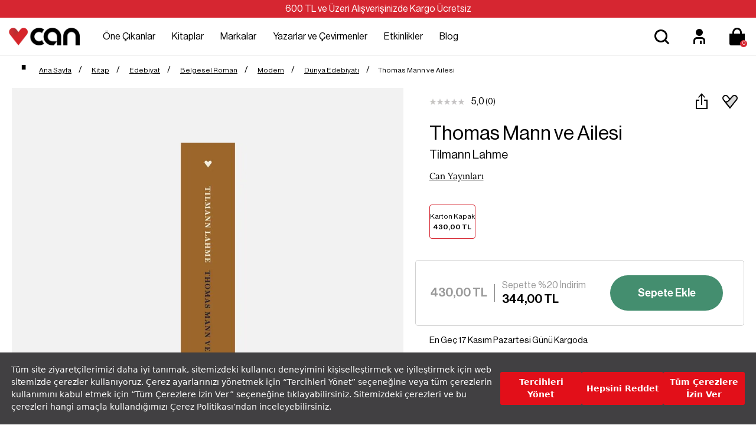

--- FILE ---
content_type: text/html; charset=utf-8
request_url: https://www.canyayinlari.com/thomas-mann-ve-ailesi-9789750758409
body_size: 76909
content:

<!DOCTYPE html>
<html lang="tr-TR">
<head id="ctl00_Head1"><title>
	Thomas Mann ve Ailesi Tilmann Lahme | Can Yayınları
</title><meta charset="utf-8" /><meta name="viewport" content="width=device-width, initial-scale=1.0" /><link href="/skins/bundle/shared-css?v=5-e1q0IaIv2QSxInFGiE4RJSZu9GZjVWcS1ycaU_DJA1" rel="stylesheet"/>
<link id="ctl00_CssColor" rel="stylesheet" href="/skins/Default/color/white.css" />

    <script>
        paceOptions = { elements: false };
    </script>
    
    
<link rel="canonical" href="https://www.canyayinlari.com/thomas-mann-ve-ailesi-9789750758409" /> 
<meta name="description" content="Tilmann Lahme Thomas Mann ve Ailesi kitabı en uygun fiyat seçenekleriyle bir tık uzağınızda. Kitapları detaylı incelemek ve satın almak için tıklayın!
" /> 
<meta Property= "og:title" content="Thomas Mann ve Ailesi Tilmann Lahme | Can Yayınları" />
<meta Property= "og:type" content="product" />
<meta Property= "og:url" content="https://www.canyayinlari.com/thomas-mann-ve-ailesi-9789750758409" />
<meta Property= "og:image" content="https://www.canyayinlari.com/productimages/121028/big/9789750758409_front_coverx.jpg" />
<meta Property= "og:description" content="Tilmann Lahme Thomas Mann ve Ailesi kitabı en uygun fiyat seçenekleriyle bir tık uzağınızda. Kitapları detaylı incelemek ve satın almak için tıklayın!
" />
<!-- Google Tag Manager -->
<script>(function(w,d,s,l,i){w[l]=w[l]||[];w[l].push({'gtm.start':
new Date().getTime(),event:'gtm.js'});var f=d.getElementsByTagName(s)[0],
j=d.createElement(s),dl=l!='dataLayer'?'&l='+l:'';j.async=true;j.src=
'https://www.googletagmanager.com/gtm.js?id='+i+dl;f.parentNode.insertBefore(j,f);
})(window,document,'script','dataLayer','GTM-NKSD2DW');</script>
<!-- End Google Tag Manager --><link rel="shortcut icon" href="/skins/shared/Images/favicon.ico" type="image/ico"/><meta name="google-site-verification" content="obr8yf2FQJHpYTI8xX8p2zGeHz8_oeboIEnOJHBQ7kM" /><link rel="stylesheet" type="text/css"
href="https://assets.cookieseal.com/cookie-seal.css"/> 
<script src="https://assets.cookieseal.com/cookie-seal.js"> </script><!-- Facebook Pixel Code -->
<script>
!function(f,b,e,v,n,t,s)
{if(f.fbq)return;n=f.fbq=function(){n.callMethod?
n.callMethod.apply(n,arguments):n.queue.push(arguments)};
if(!f._fbq)f._fbq=n;n.push=n;n.loaded=!0;n.version='2.0';
n.queue=[];t=b.createElement(e);t.async=!0;
t.src=v;s=b.getElementsByTagName(e)[0];
s.parentNode.insertBefore(t,s)}(window,document,'script',
'https://connect.facebook.net/en_US/fbevents.js');
 fbq('init', '1102874244825103'); 
fbq('track', 'PageView');
</script>
<noscript>
 <img height="1" width="1" 
src="https://www.facebook.com/tr?id=1102874244825103&ev=PageView
&noscript=1"/>
</noscript>
<!-- End Facebook Pixel Code --><!-- Google tag (gtag.js) -->
<script async src="https://www.googletagmanager.com/gtag/js?id=G-ZLSJYY4KNF"></script>
<script>
  window.dataLayer = window.dataLayer || [];
  function gtag(){dataLayer.push(arguments);}
  gtag('js', new Date());

  gtag('config', 'G-ZLSJYY4KNF');
</script></head>
<body>

    <script type="text/javascript">
var kmPageInfo = { kmPageId : "9789750758409", kmPageType : "product", kmPageValue : 430.00, kmPagePath : "Kitap/Edebiyat" , domain : "https://www.canyayinlari.com" }
</script>

    
<!-- Fixed navbar start -->
<div class="navbar navbar-km megamenu navbar-fixed-top headerv2" role="navigation">

    
    <div class="full-container">
        <div class="header-free">
            <span>600 TL ve Üzeri Alışverişinizde Kargo Ücretsiz </span>

        </div>
    </div>
    


    <div class="navbar-top visible-sm visible-xs">
        <div class="container">
            <div class="row">
                <div class="pull-left">

                    <a class="cd-dropdown-trigger arrow" href="#"><img class="img-responsive" src="/skins/shared/images/menu.svg" alt="Kategoriler" width="36" height="36"> </a>
                </div>

                <div class="hidden-lg hidden-md">
                    <a class="navbar-brand mobile-logo" href="/">
                        <img class="img-responsive" src="/skins/shared/images/logo.png" alt="Can Yayınları" width="128" height="32">
                    </a>
                </div>
                <div class="pull-right">
                    <div id="mbl-cart-menu" class="cart-menu hidden-lg hidden-md"></div>

                    <ul class="user-menu">
                        <li><a href="/login.aspx" aria-label="Üyelik" title="Üyelik" ><img src="/skins/shared/images/icon-user.svg" alt="Üyelik" width="48" height="48" ></a></li>

                        
                    </ul>
                </div>
            </div>
        </div>
    </div>
    <!--/.navbar-top-->

    <div class="w100 brandWrap">
        <div class="grid-container">
            <div class="navbar-holder">
                
                <div class="grd-logo hidden-sm hidden-xs">
                    <a title="Can Yayınları" class="navbar-brand" href="/">
                        <img class="img-responsive" src="/skins/shared/images/logo.png" alt="Can Yayınları" width="128" height="32">
                    </a>
                </div>


                    <div class="header-menu">
                        
                        <div class="cd-dropdown-wrapper center-menu">
                            <nav class="cd-dropdown">
                                <a href="#" class="cd-close">Close</a>
                                <ul class="cd-dropdown-content">
                                    <li class="visible-sm visible-xs cd-menu-title"><a href="#">Menü</a></li>
                                    
                                    <li class="cd-user hidden-lg hidden-md">
                                        <a class="btn btn-md btn-light btn-outline" href="/login.aspx">Üye Ol</a>
                                        <a class="btn btn-md btn-dark" href="/login.aspx">Giriş Yap</a>
                                    </li>
                                    
                                    <li class="has-children first-child">
                                        <a class="one-cikanlar" href="/one-cikanlar">Öne Çıkanlar</a>
                                        <ul class="cd-secondary-dropdown default is-hidden">
                                            <li class="go-back visible-sm visible-xs"><a href="#">Öne Çıkanlar</a></li>
                                            
                                            

                                            <li class="has-children col-lg-4 no-padding one-cikanlar">
                                                <a href="/one-cikanlar">Öne Çıkanlar</a>
                                                <ul class="is-hidden">
                                                    <li class="go-back visible-sm visible-xs"><a href="#">Öne Çıkanlar</a></li>
                                                    
                                                    
                                                    <li class="cok-yakinda third-child"><a href="/cok-yakinda">Çok Yakında</a></li>
                                                    
                                                    <li class="yeni-cikanlar third-child"><a href="/yeni-cikanlar">Yeni Çıkanlar</a></li>
                                                    
                                                    <li class="cok-satanlar third-child"><a href="/cok-satanlar">Çok Satanlar</a></li>
                                                    
                                                    <li class="ses-getirenler third-child"><a href="/ses-getirenler">Ses Getirenler</a></li>
                                                    
                                                    <li class="sizin-icin-sectiklerimiz third-child"><a href="/sizin-icin-sectiklerimiz">Sizin İçin Seçtiklerimiz</a></li>
                                                    
                                                    <li class="online-a-ozel third-child"><a href="/online-a-ozel">Online'a Özel</a></li>
                                                    
                                                </ul>
                                            </li>
                                            

                                            <li class="has-children col-lg-4 no-padding hediye-kartlari">
                                                <a href="/hediye-kartlari">Hediye Kartları</a>
                                                <ul class="is-hidden">
                                                    <li class="go-back visible-sm visible-xs"><a href="#">Hediye Kartları</a></li>
                                                    
                                                    
                                                    <li class="100-tl-hediye-karti third-child"><a href="/hediye-karti-100-tl-7000100010531">100 TL Hediye Kartı</a></li>
                                                    
                                                    <li class="250-tl-hediye-karti third-child"><a href="/hediye-karti-250-tl-7000100010532">250 TL Hediye Kartı</a></li>
                                                    
                                                    <li class="500-tl-hediye-karti third-child"><a href="/hediye-karti-500-tl-7000100010533">500 TL Hediye Kartı</a></li>
                                                    
                                                    <li class="750-tl-hediye-karti third-child"><a href="/hediye-karti-750-tl-7000100010534">750 TL Hediye Kartı</a></li>
                                                    
                                                    <li class="1000-tl-hediye-karti third-child"><a href="/hediye-karti-1000-tl-7000100010535">1000 TL Hediye Kartı</a></li>
                                                    
                                                </ul>
                                            </li>
                                            
                                            <li class="col-lg-9 col-md-9 hidden-sm hidden-xs no-padding img-menu one-cikanlar">
                                                <ul class="is-hidden">
                                                    
                                                    
                                                    <li class="col-lg-12"><a title="Hediye Kartları" href="/hediye-kartlari">
                                                        <img src="/skins/shared/images/content/hediye_kartlari_top_menu_218x159-01.png" class="img-responsive" width="251" height="183"><span>Hediye Kartları</span></a></li>
                                                    
                                                    <li class="col-lg-12"><a title="Çocuk Kitapları" href="/kitap-cocuk">
                                                        <img src="/skins/shared/images/content/top_menu_one_cikanlar_2.jpg" class="img-responsive" width="251" height="183"><span>Çocuk Kitapları</span></a></li>
                                                    
                                                </ul>
                                            </li>
                                            
                                        </ul>
                                        <!-- .cd-secondary-dropdown -->
                                    </li>

                                    
                                    <li class="has-children first-child">
                                        <a class="kitaplar" href="/kitap">Kitaplar</a>
                                        <ul class="cd-secondary-dropdown default is-hidden">
                                            <li class="go-back visible-sm visible-xs"><a href="#">Kitaplar</a></li>
                                            
                                            

                                            <li class="has-children col-lg-4 no-padding kategoriler">
                                                <a href="/kitap">Kategoriler</a>
                                                <ul class="is-hidden">
                                                    <li class="go-back visible-sm visible-xs"><a href="#">Kategoriler</a></li>
                                                    
                                                    
                                                    <li class="col-lg-12 col-md-12 no-padding third-child edebiyat " ><a href="/kitap-edebiyat">Edebiyat</a></li>
                                                    
                                                    <li class="col-lg-12 col-md-12 no-padding third-child cocuk " ><a href="/kitap-cocuk">Çocuk </a></li>
                                                    
                                                    <li class="col-lg-12 col-md-12 no-padding third-child ani-biyografi " ><a href="/kitap-ani-biyografi">Anı-Biyografi</a></li>
                                                    
                                                    <li class="col-lg-12 col-md-12 no-padding third-child bilim " ><a href="/kitap-bilim">Bilim</a></li>
                                                    
                                                    <li class="col-lg-12 col-md-12 no-padding third-child ekonomi " ><a href="/kitap-ekonomi">Ekonomi</a></li>
                                                    
                                                    <li class="col-lg-12 col-md-12 no-padding third-child felsefe " ><a href="/kitap-felsefe">Felsefe</a></li>
                                                    
                                                    <li class="col-lg-12 col-md-12 no-padding third-child politika " ><a href="/kitap-politika">Politika</a></li>
                                                    
                                                    <li class="col-lg-12 col-md-12 no-padding third-child psikoloji " ><a href="/kitap-psikoloji">Psikoloji</a></li>
                                                    
                                                    <li class="col-lg-12 col-md-12 no-padding third-child sanat " ><a href="/kitap-sanat">Sanat</a></li>
                                                    
                                                    <li class="col-lg-12 col-md-12 no-padding third-child sosyoloji " ><a href="/kitap-sosyoloji">Sosyoloji</a></li>
                                                    
                                                    <li class="col-lg-12 col-md-12 no-padding third-child spor " ><a href="/kitap-spor">Spor</a></li>
                                                    
                                                    <li class="col-lg-12 col-md-12 no-padding third-child tarih " ><a href="/kitap-tarih">Tarih</a></li>
                                                    
                                                    <li class="col-lg-12 col-md-12 no-padding third-child yasam " ><a href="/kitap-yasam">Yaşam</a></li>
                                                    
                                                    <li class="col-lg-12 col-md-12 no-padding third-child tumunu-gor " ><a href="/kitap?srt=1">Tümünü Gör</a></li>
                                                    
                                                </ul>
                                            </li>
                                            

                                            <li class="has-children col-lg-4 no-padding diziler">
                                                <a href="/diziler">Diziler</a>
                                                <ul class="is-hidden">
                                                    <li class="go-back visible-sm visible-xs"><a href="#">Diziler</a></li>
                                                    
                                                    
                                                    <li class="cagdas third-child"><a href="/cagdas-kitap">Çağdaş</a></li>
                                                    
                                                    <li class="modern third-child"><a href="/modern-kitap">Modern</a></li>
                                                    
                                                    <li class="miras third-child"><a href="/miras-kitap">Miras</a></li>
                                                    
                                                    <li class="klasik third-child"><a href="/klasik-kitap">Klasik</a></li>
                                                    
                                                    <li class="tumunu-gor third-child"><a href="/diziler">Tümünü Gör</a></li>
                                                    
                                                </ul>
                                            </li>
                                            

                                            <li class="has-children col-lg-4 no-padding kesfet">
                                                <a href="/kitap">Keşfet</a>
                                                <ul class="is-hidden">
                                                    <li class="go-back visible-sm visible-xs"><a href="#">Keşfet</a></li>
                                                    
                                                    
                                                    <li class="odullu-kitaplar third-child"><a href="/odullu-kitaplar">Ödüllü Kitaplar</a></li>
                                                    
                                                    <li class="ciltli-kitaplar third-child"><a href="/ciltli-kitap">Ciltli Kitaplar</a></li>
                                                    
                                                    <li class="okurunu-bulan-kitaplar third-child"><a href="/okurunu-bulan-kitaplar">Okurunu Bulan Kitaplar</a></li>
                                                    
                                                    <li class="kampanyalar third-child"><a href="/kampanyalar">Kampanyalar</a></li>
                                                    
                                                    <li class="setler third-child"><a href="/set">Setler</a></li>
                                                    
                                                    <li class="tumunu-gor third-child"><a href="/kitap">Tümünü Gör</a></li>
                                                    
                                                </ul>
                                            </li>
                                            
                                            <li class="col-lg-9 col-md-9 hidden-sm hidden-xs no-padding kitaplar">
                                                <ul class="is-hidden">
                                                    
                                                    
                                                    <li class="col-lg-12"><a title="Çok Satanlar" href="/cok-satanlar">
                                                        <img src="/skins/shared/images/content/top_menu_one_cikanlar_1.jpg" class="img-responsive" width="251" height="183"><span>Çok Satanlar</span></a></li>
                                                    
                                                    <li class="col-lg-12"><a title="Kitap Setleri" href="/kutu-set">
                                                        <img src="/skins/shared/images/content/kutulu_setler_top_menu_218x159-01.png" class="img-responsive" width="251" height="183"><span>Kitap Setleri</span></a></li>
                                                    
                                                </ul>
                                            </li>
                                            
                                        </ul>
                                        <!-- .cd-secondary-dropdown -->
                                    </li>
                                    
                                    <li class="has-children first-child">
                                        <a class="markalar" href="/markalar">Markalar</a>
                                        <ul class="cd-secondary-dropdown default is-hidden">
                                            <li class="go-back visible-sm visible-xs"><a href="#">Markalar</a></li>
                                            
                                            

                                            <li class="has-children col-lg-4 no-padding yayinevleri">
                                                <a href="/kitap?srt=1&fkey=26624-26621-26622-26623">Yayınevleri</a>
                                                <ul class="is-hidden">
                                                    <li class="go-back visible-sm visible-xs"><a href="#">Yayınevleri</a></li>
                                                    
                                                    
                                                    <li class="can-yayinlari third-child"><a href="/can-yayinlari">Can Yayınları</a></li>
                                                    
                                                    <li class="can-cocuk third-child"><a href="/can-cocuk">Can Çocuk</a></li>
                                                    
                                                    <li class="mundi third-child"><a href="/mundi">Mundi</a></li>
                                                    
                                                    <li class="tellekt third-child"><a href="/tellekt">Tellekt</a></li>
                                                    
                                                </ul>
                                            </li>
                                            

                                            <li class="has-children col-lg-4 no-padding dergiler">
                                                <a href="/markalar">Dergiler</a>
                                                <ul class="is-hidden">
                                                    <li class="go-back visible-sm visible-xs"><a href="#">Dergiler</a></li>
                                                    
                                                    
                                                    <li class="socrates third-child"><a href="/socrates">Socrates</a></li>
                                                    
                                                    <li class="trendeki-yabanci​ third-child"><a href="/trendeki-yabanci">Trendeki Yabancı​</a></li>
                                                    
                                                </ul>
                                            </li>
                                            

                                            <li class="has-children col-lg-4 no-padding hediyelik-kirtasiye">
                                                <a href="/markalar">Hediyelik & Kırtasiye</a>
                                                <ul class="is-hidden">
                                                    <li class="go-back visible-sm visible-xs"><a href="#">Hediyelik & Kırtasiye</a></li>
                                                    
                                                    
                                                    <li class="can-dukkan third-child"><a href="/can-dukkan">Can Dükkân</a></li>
                                                    
                                                </ul>
                                            </li>
                                            
                                            <li class="col-lg-9 col-md-9 hidden-sm hidden-xs no-padding markalar">
                                                <ul class="is-hidden">
                                                    
                                                    
                                                    <li class="col-lg-12"><a title="Mundi Kitaplarını Keşfet" href="mundi">
                                                        <img src="/skins/shared/images/content/top_menu_markalar_1.jpg" class="img-responsive" width="251" height="183"><span>Mundi Kitaplarını Keşfet</span></a></li>
                                                    
                                                    <li class="col-lg-12"><a title="Tellekt Kitaplarını Keşfet" href="tellekt">
                                                        <img src="/skins/shared/images/content/top_menu_markalar_2.jpg" class="img-responsive" width="251" height="183"><span>Tellekt Kitaplarını Keşfet</span></a></li>
                                                    
                                                </ul>
                                            </li>
                                            
                                        </ul>
                                        <!-- .cd-secondary-dropdown -->
                                    </li>
                                    
                                    <li class="first-child yazarlar-ve-cevirmenler"><a href="/yazarlar">Yazarlar ve Çevirmenler</a></li>
                                    
                                    <li class="first-child etkinlikler"><a href="/etkinlikler">Etkinlikler</a></li>
                                    
                                    <li class="first-child blog"><a href="/blog">Blog</a></li>
                                    
                                </ul>
                                <!-- .cd-dropdown-content -->
                            </nav>
                            <!-- .cd-dropdown -->
                        </div>
                        <!-- .cd-dropdown-wrapper -->

                    </div>

         
                <!--- this part will be hidden for mobile version -->

                <div class="search srcxl">
                    <div class="search-input-box input-group">
                        <label for="srcxl" class="input-group-btn">
                            <button class="btn-nobg search-btn" aria-label="Ara">
                                <img src="/skins/shared/images/icon-search.svg" alt="Arama" width="48" height="48" ></button>
                        </label>
                        <input id="srcxl" placeholder="Arama" class="search-input form-control personaclick-instant-search">
                    </div>
                    <div class="quick-search-result close-search"></div>
                    <!-- /search  -->
                </div>

                <div class="search srcsm">
                    <div class="input-group">
                        <button onclick="on()" class="btn btn-nobg getFullSearch" type="button"><img src="/skins/shared/images/icon-search.svg" alt="Arama" width="48" height="48" ></button>
                    </div>
                    <!-- /input-group -->
                </div>

                <div class="hidden-sm hidden-xs">
                    <ul class="user-menu">
                        <li><a href="/login.aspx" aria-label="Üyelik" title="Üyelik" ><img src="/skins/shared/images/icon-user.svg" alt="Üyelik" width="48" height="48" ></a></li>

                        
                    </ul>
                </div>
                <div id="dsk-cart-menu" class="dropdown cart-menu hidden-sm hidden-xs"></div>
                <!--/.cart-menu-->

                <!--/.navbar-nav hidden-xs-->
            </div>
        </div>
    </div>

    <div class="search-full search">
        <div class="srcfull-box">
            <button onclick="off()" class="pull-right search-close">x</button>
            <div class="search-input-box input-group pull-right">
                <button class="btn-nobg search-btn" type="submit"><img src="/skins/shared/images/icon-search.svg" alt="Arama" width="48" height="48" ></button>
                <input type="search" name="q" placeholder="Arama" class="search-input">
            </div><div class="quick-search-result close-search"></div>
        </div>
        
    </div>
    <!--/.search-full-->
    <div id="search-overlay"></div>


</div>
<!-- /.Fixed navbar  -->

<div class="hidden-lg hidden-md search-mobile">
    <div class="search-input-box input-group">
        <span class="input-group-btn">
            <button class="btn-nobg search-btn" type="submit"> <img src="/skins/shared/images/icon-search.svg" alt="Arama" width="36" height="36" ></button>
        </span>
        <input type="search" name="q" placeholder="Arama" class="search-input form-control personaclick-instant-search">
    </div>
   <div class="quick-search-result close-search"></div>
</div>
<!-- /Mobile-search  -->

    <!-- navbar-end  -->

    <!-- Observer Warning -->
    
    <!-- Observer Warning -->

    
    
<div class="container header-offset">
</div>

<div class="container">
    <div class="row">
        
    </div>
</div>
<div class="full-container">
    <div id="ctl00_PortalContent_ctl00_ContentPane">
    



<script id="tmp-dialog" type="text/html">
    <div class="alert alert-danger">
        <div>{{message}}</div>
    </div>
</script>

<!-- CategoryPath -->

<div class="container">
    <div class="row">
        <div class="col-lg-24">
            <ul class="breadcrumb" itemscope itemtype="http://schema.org/BreadcrumbList">
                <li itemprop="itemListElement" itemscope itemtype="http://schema.org/ListItem">
                    <a itemprop="item" href="/" class="breadcrumb-home" title="Ana Sayfa">
                        <span itemprop="name"><span>Ana Sayfa</span></span>
                        <meta itemprop="position" content="1" />
                    </a>
                </li>
                
                <li itemprop="itemListElement" itemscope itemtype="http://schema.org/ListItem">
                    <a itemprop="item" href="/kitap" title="Kitap">
                        <span itemprop="name">Kitap</span>
                        <meta itemprop="position" content="2" />
                    </a>
                </li>
                
                <li itemprop="itemListElement" itemscope itemtype="http://schema.org/ListItem">
                    <a itemprop="item" href="/kitap-edebiyat" title="Edebiyat">
                        <span itemprop="name">Edebiyat</span>
                        <meta itemprop="position" content="3" />
                    </a>
                </li>
                
                <li itemprop="itemListElement" itemscope itemtype="http://schema.org/ListItem">
                    <a itemprop="item" href="-kitap" title="Belgesel Roman">
                        <span itemprop="name">Belgesel Roman</span>
                        <meta itemprop="position" content="4" />
                    </a>
                </li>
                
                <li itemprop="itemListElement" itemscope itemtype="http://schema.org/ListItem">
                    <a itemprop="item" href="modern-kitap" title="Modern">
                        <span itemprop="name">Modern</span>
                        <meta itemprop="position" content="5" />
                    </a>
                </li>
                
                <li itemprop="itemListElement" itemscope itemtype="http://schema.org/ListItem">
                    <a itemprop="item" href="modern-dunya-edebiyati-kitap-edebiyat-kitap" title="Dünya Edebiyatı">
                        <span itemprop="name">Dünya Edebiyatı</span>
                        <meta itemprop="position" content="6" />
                    </a>
                </li>
                
                <li><span>Thomas Mann ve Ailesi</span></li>
            </ul>
        </div>
    </div>
</div>

<div class="prd-container">
    <div class="row transitionfx">

        <div class="col-lg-24">
            <div id="msg-page-dialog"></div>
        </div>

        <div class="sld-box">
            <!-- left column -->
            <div class="col-lg-13 col-md-12 col-sm-24 product-images">
                <div class='product-default-image'>
                    
                    <div id="prd-images" class="owl-carousel owl-theme">
                        
                        <a class="fb-triger" data-index="0">
                            <img class="img-responsive" src="/productimages/121028/big/9789750758409_front_coverx.jpg" data-src="/productimages/121028/original/9789750758409_front_coverx.jpg" alt="Thomas Mann ve Ailesi">
                        </a>
                        
                        <a class="fb-triger" data-index="1">
                            <img class="img-responsive" src="/productimages/121028/big/9789750758409_spinex.jpg" data-src="/productimages/121028/original/9789750758409_spinex.jpg" alt="Thomas Mann ve Ailesi">
                        </a>
                        
                        <a class="fb-triger" data-index="2">
                            <img class="img-responsive" src="/productimages/121028/big/9789750758409_back_coverx.jpg" data-src="/productimages/121028/original/9789750758409_back_coverx.jpg" alt="Thomas Mann ve Ailesi">
                        </a>
                        
                    </div>

                    
                    <!--prd-image-->
                    <div class="pdf-bx">
                        
                        <a href="https://www.canyayinlari.com//Uploads/Docs/121028/9789750758409.pdf" target="_blank" title="Pdf İncele">
                            <img src="/skins/shared/images/pdf.svg" alt="Pdf İncele">
                            Kitap Önizlemesini İncele
                        </a>
                    </div>
                    
                </div>

                

                <div class="hidden-sm hidden-xs prd-desc">
                    <div class="prd-descbox">
                        
                        <div id="Detail">
                            <span class="product-part-title">Thomas Mann ve Ailesi 
				Kitap Açıklaması
				
			    </span>
                            Bir ailenin sekiz ferdi, sekiz farklı bakış açısı. Avrupa edebiyatının en köklü ve sıra dışı ailelerinden biri olan Mann ailesinin hikâyesi hiç bu şekilde anlatılmadı. Thomas Mann’ın devasa gölgesini rakipleri kadar ailesindekiler de hisseder. Her daim yanında olan eşi Katia, onu çocuklarından korur: babası gibi ünlü bir yazar olmak isteyen oğlu Klaus; tutkuyla seven ve tutkuyla nefret eden büyük kızları Erika; mutluluğu ailesinden uzaklarda arayan çekingen Golo; müzisyen olmak isteyen ve ailenin beklentilerine karşı koyan Michael; hayvanlarla konuşmak ve dünyayı kurtarmak isteyen, babasının gözbebeği Elisabeth ve herkesin alay ettiği Monika. Hayatı uçlarda yaşayan, anne babasının servetini yok eden, hepsi Hitler’e düşman olacak çocuklar. Hayat onları nereye savuracak? Tilmann Lahme’nin belgesel romanı, Mann ailesinin sevgiyle, tarihsel sınavlarla ve ihanetle dolu destansı öyküsünü anlatıyor. “Elindeki malzemeyi olağanüstü bir şekilde anlatan, ilk bakışta eğlenceli ama aslında son derece hüzünlü bir kitap.”Süddeutsche Zeitung
                        </div> 
                        
                        <div id="Properties"></div>
                        
                    </div>
                </div>
                <div class="hidden-sm hidden-xs prd-desc">
                    <div class="prd-descbox">
                        
                        <div class="prd-relations">
                        </div>
                        
                    </div>
                </div>
            </div>
            <!--/ left column end -->

            <!-- right column -->

            <div class="pd-fixwrap col-lg-11 col-md-12 col-sm-24">
                <div class="pd-fix">
                    <div class="pdetail pdleft">
                        
                        <div class="pd-pdng">
                            <div class="pd-top">
                                
                                <div class="rating">
                                    <span class="a-review">
                                        
                                        <i class="a-star a-star-0"></i>
                                        
                                    </span>
                                    <span class="rating-number">5,0</span>
                                    <a class="show-review"><span class="rating-info">(0)</span></a>
                                </div>
                                
                                <div class="d-flex">
                                    <div class="share-pd">
                                        <a data-target="#modal-share" data-toggle="modal" title="Paylaş" class="btn-share">
                                            <img src="/skins/shared/images/share.svg" width="48" height="48" alt="Paylaş"></a>
                                    </div>
                                    
                                    <div class="shplist-box">
                                        <button type="button" data-pdetail="1" class="btn-shopping-list  shp-121028" data-productid="121028" data-productsku="9789750758409">
                                            <img src="/skins/shared/images/favorite.svg" width="48" height="48" alt="Favorilerime Ekle"></button>

                                        <div class="shplist-alert">
                                            <div class="shplist-alert-header">
                                                <img src="/skins/shared/images/check-big.svg" width="40" height="40" alt="Favoriye Eklendi">
                                                <button type="button" class="close" onclick="document.querySelector('.shplist-alert').classList.remove('active')">×</button>
                                            </div>
                                            <div class="shplist-alert-body">

                                                <p>Favorilere Eklendi</p>
                                                <a class="btn btn-md btn-primary" href="/store/usershoppinglist.aspx">Favorilerime Git</a>

                                            </div>
                                        </div>
                                    </div>
                                    
                                </div>
                            </div>
                            <h1 class="product-title">Thomas Mann ve Ailesi</h1>
                            
                            <div class="pd-author"><a href="tilmann-lahme">Tilmann Lahme</a></div>
                            
                            <div class="pd-brand" itemscope="itemscope" itemtype="http://schema.org/Brand">
                                <a href="/can-yayinlari" title="Can Yayınları" itemprop="url">
                                    <span itemprop="name">Can Yayınları</span></a>
                            </div>
                            
                            <div style="clear: both"></div>
                            
                                <div class="prd-group-container" data-gcode="Thomas Mann ve AilesiTilmann Lahme">
                                </div>
                                
                                <div class="total-sales hide">
                                    <img src="/skins/shared/images/icon-user.svg" width="32" height="32"><span>Bugün 17 kişi bu kitabı satın aldı</span>
                                </div>
                            								
                        </div>


                        
                        <div class="cart-box">
                            <div class="product-price col-lg-14 col-md-13 col-sm-12 col-xs-24">
                                
                                <div class="lstprice">
                                    
                                    <span class="installment-price">430,00 TL</span>
                                    
                                </div>
								
							
								
                                
                                <div class="prcsep"></div>
                                <div class="pd-campaigns">
                                    
                                    <div class="applied-campaigns">
                                        
                                        <span>Sepette %20 İndirim</span> 
                                    </div>
                                    
                                    <span class="price-sales">344,00 TL</span>
                                </div>
                                
                            </div>


                            
                            <div class="addtocart col-lg-10 col-md-11 col-sm-12 col-xs-24">
                                
                                <button class="btn btn-lg btn-primary btn-cart w100" title="Add to Cart" type="button" data-productid="121028" data-productsku="9789750758409">Sepete Ekle</button>
                                
                            </div>
                            
                        </div>
                        

                        <div style="clear: both"></div>

                        <div class="pd-pdng">
                            
                            <div class="deliverytime">En Geç  17 Kasım Pazartesi Günü Kargoda </div>
                            

                            <div style="clear: both"></div>



                            
                            <div class="product-icon">
                                


                            </div>
                            


                            <div style="clear: both"></div>
                            <!--/.cart-actions-->

                            
                            <div class="prd-promotion">
                            </div>
                            



                            <!--/.custom form-->
                            

                            <!--/.custom content-->
                            
                            <div style="clear: both"></div>

                            


                        </div>
                    </div>
                </div>
            </div>
            <!--/ right column end -->
        </div>

    </div>
    <!--/.row-->
</div>
<!--/.prd-container-->


<div class="hidden-lg hidden-md col-sm-24 prd-desc">
    <div class="prd-descbox">
        
        <div id="Detailmbl">
            <span class="product-part-title">Thomas Mann ve Ailesi 
            Kitap Açıklaması
            
            </span>
            Bir ailenin sekiz ferdi, sekiz farklı bakış açısı. Avrupa edebiyatının en köklü ve sıra dışı ailelerinden biri olan Mann ailesinin hikâyesi hiç bu şekilde anlatılmadı. Thomas Mann’ın devasa gölgesini rakipleri kadar ailesindekiler de hisseder. Her daim yanında olan eşi Katia, onu çocuklarından korur: babası gibi ünlü bir yazar olmak isteyen oğlu Klaus; tutkuyla seven ve tutkuyla nefret eden büyük kızları Erika; mutluluğu ailesinden uzaklarda arayan çekingen Golo; müzisyen olmak isteyen ve ailenin beklentilerine karşı koyan Michael; hayvanlarla konuşmak ve dünyayı kurtarmak isteyen, babasının gözbebeği Elisabeth ve herkesin alay ettiği Monika. Hayatı uçlarda yaşayan, anne babasının servetini yok eden, hepsi Hitler’e düşman olacak çocuklar. Hayat onları nereye savuracak? Tilmann Lahme’nin belgesel romanı, Mann ailesinin sevgiyle, tarihsel sınavlarla ve ihanetle dolu destansı öyküsünü anlatıyor. “Elindeki malzemeyi olağanüstü bir şekilde anlatan, ilk bakışta eğlenceli ama aslında son derece hüzünlü bir kitap.”Süddeutsche Zeitung
        </div>
        
        <div id="Propertiesmbl"></div>
        
    </div>
</div>

<div class="hidden-lg hidden-md col-sm-24 prd-desc">
    <div class="prd-descbox">
        
        <div class="prd-relations">
        </div>
        
    </div>
</div>


<div style="clear: both"></div>


<div style="clear: both"></div>

<div class="lightgreypd">
    <div class="reviews">
        <div id="Reviews"></div>
    </div>
</div>


<div class=""></div>

<!-- Modal Form -->
<div class="modal right mbl-bottom fade modal-share" id="modal-share" tabindex="-1" role="dialog">
    <div class="modal-dialog">
        <div class="modal-content">
            <div class="modal-header">
                <div class="modal-title">Paylaş</div>
                <button type="button" class="close" data-dismiss="modal" aria-hidden="true">&times; </button>
            </div>
            <div class="modal-body">
                <ul>
                    <li><a href="https://web.whatsapp.com/send?text=https://www.canyayinlari.com/thomas-mann-ve-ailesi-9789750758409" data-action="share/whatsapp/share" target="_blank">
                        <img src="/skins/shared/images/whatsapp.svg" width="48" height="48" />Whatsapp ile paylaş</a></li>
                    <li><a href="https://www.facebook.com/sharer/sharer.php?u=https://www.canyayinlari.com/thomas-mann-ve-ailesi-9789750758409" target="_blank">
                        <img src="/skins/shared/images/facebookpd.svg" width="48" height="48" />Facebook ile paylaş</a></li>
                    <li><a class="share-twitter" href="https://twitter.com/intent/tweet?url=https://www.canyayinlari.com/thomas-mann-ve-ailesi-9789750758409" target="_blank">
                        <img src="/skins/shared/images/twitter-newpd.svg" width="44" height="44" />Twitter ile paylaş</a></li>
                    <li><span>Veya</span></li>
                    <li class="shrcopy">
                        <input type="text" value="https://www.canyayinlari.com/thomas-mann-ve-ailesi-9789750758409" id="shareInput"><a onclick="shareFunction()"><img src="/skins/shared/images/copy.svg" width="32" height="32" /></a></li>
                </ul>

            </div>
        </div>
        <!-- /.modal-content -->
    </div>
    <!-- /.modal-dialog -->
</div>
<!-- /.Modal Form -->

<!-- Modal Form -->
<div class="modal modal-popup fade" id="modal-popup" tabindex="-1" role="dialog">
    <div class="modal-dialog modal-dialog-centered">
        <div class="modal-content">
            <div class="modal-header">
                <img src="/skins/shared/images/check-big.svg" width="40" height="40" />
                <button type="button" class="close" data-dismiss="modal" aria-hidden="true">&times; </button>
            </div>
            <div class="modal-body">
                <p>Favorilere Eklendi</p>
                <a class="btn btn-md btn-primary" href="/store/usershoppinglist.aspx">Favorilerime Git</a>

            </div>
        </div>
        <!-- /.modal-content -->
    </div>
    <!-- /.modal-dialog -->
</div>
<!-- /.Modal Form -->











<!-- Modal Stok-Price Alert && User Review Form -->
<div class="modal fade" id="modal-product-form" role="dialog" tabindex="-1"></div>

<input type="hidden" id="msg-select-variant" value="Lütfen almak istediğiniz ürün seçeneklerinden birini seçiniz!" />
<input type="hidden" id="msg-review-error" value="Lütfen Adınızı ve mesajınızı girin!" />
<script>
    var jspValue = {"ProductID":121028,"DefID":237,"VariantDefID":0,"HasVariant":false,"SKU":"9789750758409","ModelName":"Thomas Mann ve Ailesi","CategorPath":"Kitap/Edebiyat","Brand":"Can Yayınları","CategorID":21678,"Stock":1670,"IsSaleable":true,"Price":"430.00","PriceText":"430,00 TL","GroupCode":"Thomas Mann ve AilesiTilmann Lahme","MaxInstallment":0};
</script>



<div class="module-separator" ></div></div>
</div>
<div class="container">
    <div class="row">
        <div id="ctl00_PortalContent_ctl00_BottomPane" class="col-lg-24">
        <div class="module-separator" ></div>

<div class="module-title ">
    
        <h2>Birlikte Satın Alınanlar</h2>
    
</div>

<div class="dl-product" data-dllist="Birlikte Satın Alınanlar">
    <div class="center-block plist relative urun-slider">
        <div class="owl-carousel owl-theme product-show-case" data-mid="13678" 
            data-lg="4" data-md="3" data-sm="2" data-xs="2" data-xxs="1" data-pgn="true">
            

<!-- 316,00 TL --!>
<div class="item itemauto">
    <div class="product relative">
        
        <div class="image-hover hover-nav">
            <a href="/karamazov-kardesler-9789750738241" title="Karamazov Kardeşler"  class="dl-event">
                <img src='/productimages/119312/middle/9789750738241_184.jpg' alt="img" class="img-responsive" title="Karamazov Kardeşler" width="321" height="490">
            </a>
        </div>

    
        <div class="promo-icon">
            
                <div class="promotion-first">
                    

                </div>
            
            <div class="promotion-second">
                     
    
                
                    <div class="saleamount">Çok Satan</div>
                
                    
                

                
                
            </div>
        </div>

        <div class="description" data-sku="9789750738241">
            <div class="desc-top">
                 
                    <div class="a-review">
                        <i class="a-star a-star-"></i>
                    </div>
                

            
                <button type="button"  class="btn-shopping-list  shp-119312" data-productid="119312" data-productsku="9789750738241"><img src="/skins/shared/images/favorite.svg" width="32" height="32" alt="Favorilerime Ekle"></button>
           
            </div>
            <div class="product-name"><a href="/karamazov-kardesler-9789750738241">
                
                
                Karamazov Kardeşler
            </a></div>
            
  <p class="product-brnd">Fyodor Dostoyevski</p>
            <p class="product-adv">Karton Kapak</p>         
            
        </div>

        <div class="price">
            
            <div class="price-box">
            
            
            
            
                <span class="price-sales">395,00 TL</span>
            
            
            
            </div>
            
            
               <div class="campaign-prbox">
                    Sepette %20 İndirim<br /><span class="camp-price">316,00 TL</span>
               </div>
             	

        </div>
        <div class="hover-box">
            
            
                <div class="add-cart">
                        <button title="Sepete Ekle" data-productid="119312" data-productsku="9789750738241" class="btn btn-primary btn-buy">Sepete Ekle
                        <img alt="Sepete Ekle" src="/skins/shared/images/bag-add.svg" width="24" height="24"></button>
                </div>
            
        </div>
    </div>
</div>


<!-- 164,00 TL --!>
<div class="item itemauto">
    <div class="product relative">
        
        <div class="image-hover hover-nav">
            <a href="/kum-kitabi-shakespeare-in-bellegi-9789750761683" title="Kum Kitabı - Shakespeare’in Belleği"  class="dl-event">
                <img src='/productimages/121374/middle/9789750761683_front_cover.jpg' alt="img" class="img-responsive" title="Kum Kitabı - Shakespeare’in Belleği" width="321" height="490">
            </a>
        </div>

    
        <div class="promo-icon">
            
                <div class="promotion-first">
                    

                </div>
            
            <div class="promotion-second">
                     
    
                
                    
                

                
                
            </div>
        </div>

        <div class="description" data-sku="9789750761683">
            <div class="desc-top">
                 
                    <div class="a-review">
                        <i class="a-star a-star-"></i>
                    </div>
                

            
                <button type="button"  class="btn-shopping-list  shp-121374" data-productid="121374" data-productsku="9789750761683"><img src="/skins/shared/images/favorite.svg" width="32" height="32" alt="Favorilerime Ekle"></button>
           
            </div>
            <div class="product-name"><a href="/kum-kitabi-shakespeare-in-bellegi-9789750761683">
                
                
                Kum Kitabı - Shakespeare’in Belleği
            </a></div>
            
  <p class="product-brnd">Jorge Luis Borges</p>
            <p class="product-adv">Karton Kapak</p>         
            
        </div>

        <div class="price">
            
            <div class="price-box">
            
            
            
            
                <span class="price-sales">205,00 TL</span>
            
            
            
            </div>
            
            
               <div class="campaign-prbox">
                    Sepette %20 İndirim<br /><span class="camp-price">164,00 TL</span>
               </div>
             	

        </div>
        <div class="hover-box">
            
            
                <div class="add-cart">
                        <button title="Sepete Ekle" data-productid="121374" data-productsku="9789750761683" class="btn btn-primary btn-buy">Sepete Ekle
                        <img alt="Sepete Ekle" src="/skins/shared/images/bag-add.svg" width="24" height="24"></button>
                </div>
            
        </div>
    </div>
</div>


<!-- 164,00 TL --!>
<div class="item itemauto">
    <div class="product relative">
        
        <div class="image-hover hover-nav">
            <a href="/brodie-raporu-9789750760976" title="Brodie Raporu"  class="dl-event">
                <img src='/productimages/121284/middle/9789750760976_front_cover.jpg' alt="img" class="img-responsive" title="Brodie Raporu" width="321" height="490">
            </a>
        </div>

    
        <div class="promo-icon">
            
                <div class="promotion-first">
                    

                </div>
            
            <div class="promotion-second">
                     
    
                
                    
                

                
                
            </div>
        </div>

        <div class="description" data-sku="9789750760976">
            <div class="desc-top">
                 
                    <div class="a-review">
                        <i class="a-star a-star-"></i>
                    </div>
                

            
                <button type="button"  class="btn-shopping-list  shp-121284" data-productid="121284" data-productsku="9789750760976"><img src="/skins/shared/images/favorite.svg" width="32" height="32" alt="Favorilerime Ekle"></button>
           
            </div>
            <div class="product-name"><a href="/brodie-raporu-9789750760976">
                
                
                Brodie Raporu
            </a></div>
            
  <p class="product-brnd">Jorge Luis Borges</p>
            <p class="product-adv">Karton Kapak</p>         
            
        </div>

        <div class="price">
            
            <div class="price-box">
            
            
            
            
                <span class="price-sales">205,00 TL</span>
            
            
            
            </div>
            
            
               <div class="campaign-prbox">
                    Sepette %20 İndirim<br /><span class="camp-price">164,00 TL</span>
               </div>
             	

        </div>
        <div class="hover-box">
            
            
                <div class="add-cart">
                        <button title="Sepete Ekle" data-productid="121284" data-productsku="9789750760976" class="btn btn-primary btn-buy">Sepete Ekle
                        <img alt="Sepete Ekle" src="/skins/shared/images/bag-add.svg" width="24" height="24"></button>
                </div>
            
        </div>
    </div>
</div>


<!-- 164,00 TL --!>
<div class="item itemauto">
    <div class="product relative">
        
        <div class="image-hover hover-nav">
            <a href="/alcakligin-evrensel-tarihi-9789750751387" title="Alçaklığın Evrensel Tarihi"  class="dl-event">
                <img src='/productimages/120729/middle/9789750751387_front_cover.jpg' alt="img" class="img-responsive" title="Alçaklığın Evrensel Tarihi" width="321" height="490">
            </a>
        </div>

    
        <div class="promo-icon">
            
                <div class="promotion-first">
                    

                </div>
            
            <div class="promotion-second">
                     
    
                
                    
                

                
                
            </div>
        </div>

        <div class="description" data-sku="9789750751387">
            <div class="desc-top">
                 
                    <div class="a-review">
                        <i class="a-star a-star-"></i>
                    </div>
                

            
                <button type="button"  class="btn-shopping-list  shp-120729" data-productid="120729" data-productsku="9789750751387"><img src="/skins/shared/images/favorite.svg" width="32" height="32" alt="Favorilerime Ekle"></button>
           
            </div>
            <div class="product-name"><a href="/alcakligin-evrensel-tarihi-9789750751387">
                
                
                Alçaklığın Evrensel Tarihi
            </a></div>
            
  <p class="product-brnd">Jorge Luis Borges</p>
            <p class="product-adv">Karton Kapak</p>         
            
        </div>

        <div class="price">
            
            <div class="price-box">
            
            
            
            
                <span class="price-sales">205,00 TL</span>
            
            
            
            </div>
            
            
               <div class="campaign-prbox">
                    Sepette %20 İndirim<br /><span class="camp-price">164,00 TL</span>
               </div>
             	

        </div>
        <div class="hover-box">
            
            
                <div class="add-cart">
                        <button title="Sepete Ekle" data-productid="120729" data-productsku="9789750751387" class="btn btn-primary btn-buy">Sepete Ekle
                        <img alt="Sepete Ekle" src="/skins/shared/images/bag-add.svg" width="24" height="24"></button>
                </div>
            
        </div>
    </div>
</div>

        </div>
        <!--/#km-slider -->
        <div style="clear: both;"></div>
        
        <button class="hidden-xs ps-nav ps-next next-13678"><img src="/skins/shared/images/arrow-right.svg" alt="Next" width="24" height="24" ></button>
        <button class="hidden-xs ps-nav ps-prev prev-13678"><img src="/skins/shared/images/arrow-right.svg" alt="Previous" width="24" height="24" ></button>

        
    </div>
    <!--/.show-case-wrapper -->
</div>

<div class="module-separator" ></div>

<div class="module-title ">
    
        <h2>Benzer Kitaplar</h2><a href="/urunara?srchtxt=Edebiyat" class="module-link" title="Benzer Kitaplar">Tümünü gör</a>
    
</div>

<div class="dl-product" data-dllist="Benzer Kitaplar">
    <div class="center-block plist relative urun-slide">
        <div class="owl-carousel owl-theme product-show-case" data-mid="11366" 
            data-lg="4" data-md="3" data-sm="3" data-xs="2" data-xxs="1" data-pgn="true">
            

<!-- 236,00 TL --!>
<div class="item itemauto">
    <div class="product relative">
        
        <div class="image-hover hover-nav">
            <a href="/gece-ana-9789750765711" title="Gece Ana"  class="dl-event">
                <img src='/productimages/122034/middle/9789750765711_front_cover.jpg' alt="img" class="img-responsive" title="Gece Ana" width="321" height="490">
            </a>
        </div>

    
        <div class="promo-icon">
            
                <div class="promotion-first">
                    

                </div>
            
            <div class="promotion-second">
                     
    
                
                    
                

                
                
            </div>
        </div>

        <div class="description" data-sku="9789750765711">
            <div class="desc-top">
                 
                    <div class="a-review">
                        <i class="a-star a-star-"></i>
                    </div>
                

            
                <button type="button"  class="btn-shopping-list  shp-122034" data-productid="122034" data-productsku="9789750765711"><img src="/skins/shared/images/favorite.svg" width="32" height="32" alt="Favorilerime Ekle"></button>
           
            </div>
            <div class="product-name"><a href="/gece-ana-9789750765711">
                
                
                Gece Ana
            </a></div>
            
  <p class="product-brnd">Kurt Vonnegut</p>
            <p class="product-adv">Karton Kapak</p>         
            
        </div>

        <div class="price">
            
            <div class="price-box">
            
            
            
            
                <span class="price-sales">295,00 TL</span>
            
            
            
            </div>
            
            
               <div class="campaign-prbox">
                    Sepette %20 İndirim<br /><span class="camp-price">236,00 TL</span>
               </div>
             	

        </div>
        <div class="hover-box">
            
            
                <div class="add-cart">
                        <button title="Sepete Ekle" data-productid="122034" data-productsku="9789750765711" class="btn btn-primary btn-buy">Sepete Ekle
                        <img alt="Sepete Ekle" src="/skins/shared/images/bag-add.svg" width="24" height="24"></button>
                </div>
            
        </div>
    </div>
</div>


<!-- 104,00 TL --!>
<div class="item itemauto">
    <div class="product relative">
        
        <div class="image-hover hover-nav">
            <a href="/rehin-alinmis-bir-bati-9789750763892" title="Rehin Alınmış Bir Batı"  class="dl-event">
                <img src='/productimages/121745/middle/9789750763892_front_cover.jpg' alt="img" class="img-responsive" title="Rehin Alınmış Bir Batı" width="321" height="490">
            </a>
        </div>

    
        <div class="promo-icon">
            
                <div class="promotion-first">
                    

                </div>
            
            <div class="promotion-second">
                     
    
                
                    
                

                
                
            </div>
        </div>

        <div class="description" data-sku="9789750763892">
            <div class="desc-top">
                 
                    <div class="a-review">
                        <i class="a-star a-star-"></i>
                    </div>
                

            
                <button type="button"  class="btn-shopping-list  shp-121745" data-productid="121745" data-productsku="9789750763892"><img src="/skins/shared/images/favorite.svg" width="32" height="32" alt="Favorilerime Ekle"></button>
           
            </div>
            <div class="product-name"><a href="/rehin-alinmis-bir-bati-9789750763892">
                
                
                Rehin Alınmış Bir Batı
            </a></div>
            
  <p class="product-brnd">Milan Kundera</p>
            <p class="product-adv">Karton Kapak</p>         
            
        </div>

        <div class="price">
            
            <div class="price-box">
            
            
            
            
                <span class="price-sales">130,00 TL</span>
            
            
            
            </div>
            
            
               <div class="campaign-prbox">
                    Sepette %20 İndirim<br /><span class="camp-price">104,00 TL</span>
               </div>
             	

        </div>
        <div class="hover-box">
            
            
                <div class="add-cart">
                        <button title="Sepete Ekle" data-productid="121745" data-productsku="9789750763892" class="btn btn-primary btn-buy">Sepete Ekle
                        <img alt="Sepete Ekle" src="/skins/shared/images/bag-add.svg" width="24" height="24"></button>
                </div>
            
        </div>
    </div>
</div>


<!-- 184,00 TL --!>
<div class="item itemauto">
    <div class="product relative">
        
        <div class="image-hover hover-nav">
            <a href="/sazin-teli-koptu-9789750763717" title="Sazın Teli Koptu"  class="dl-event">
                <img src='/productimages/121687/middle/9789750763717_front_cover.jpg' alt="img" class="img-responsive" title="Sazın Teli Koptu" width="321" height="490">
            </a>
        </div>

    
        <div class="promo-icon">
            
                <div class="promotion-first">
                    

                </div>
            
            <div class="promotion-second">
                     
    
                
                    
                

                
                
            </div>
        </div>

        <div class="description" data-sku="9789750763717">
            <div class="desc-top">
                 
                    <div class="a-review">
                        <i class="a-star a-star-"></i>
                    </div>
                

            
                <button type="button"  class="btn-shopping-list  shp-121687" data-productid="121687" data-productsku="9789750763717"><img src="/skins/shared/images/favorite.svg" width="32" height="32" alt="Favorilerime Ekle"></button>
           
            </div>
            <div class="product-name"><a href="/sazin-teli-koptu-9789750763717">
                
                
                Sazın Teli Koptu
            </a></div>
            
  <p class="product-brnd">Zülfü Livaneli</p>
            <p class="product-adv">Karton Kapak</p>         
            
        </div>

        <div class="price">
            
            <div class="price-box">
            
            
            
            
                <span class="price-sales">230,00 TL</span>
            
            
            
            </div>
            
            
               <div class="campaign-prbox">
                    Sepette %20 İndirim<br /><span class="camp-price">184,00 TL</span>
               </div>
             	

        </div>
        <div class="hover-box">
            
            
                <div class="add-cart">
                        <button title="Sepete Ekle" data-productid="121687" data-productsku="9789750763717" class="btn btn-primary btn-buy">Sepete Ekle
                        <img alt="Sepete Ekle" src="/skins/shared/images/bag-add.svg" width="24" height="24"></button>
                </div>
            
        </div>
    </div>
</div>


<!-- 396,00 TL --!>
<div class="item itemauto">
    <div class="product relative">
        
        <div class="image-hover hover-nav">
            <a href="/zor-saat-toplu-oykuler-1-9789750762949" title="Zor Saat"  class="dl-event">
                <img src='/productimages/121651/middle/9789750762949_front_cover.jpg' alt="img" class="img-responsive" title="Zor Saat" width="321" height="490">
            </a>
        </div>

    
        <div class="promo-icon">
            
                <div class="promotion-first">
                    

                </div>
            
            <div class="promotion-second">
                     
    
                
                    
                

                
                
            </div>
        </div>

        <div class="description" data-sku="9789750762949">
            <div class="desc-top">
                 
                    <div class="a-review">
                        <i class="a-star a-star-"></i>
                    </div>
                

            
                <button type="button"  class="btn-shopping-list  shp-121651" data-productid="121651" data-productsku="9789750762949"><img src="/skins/shared/images/favorite.svg" width="32" height="32" alt="Favorilerime Ekle"></button>
           
            </div>
            <div class="product-name"><a href="/zor-saat-toplu-oykuler-1-9789750762949">
                
                
                Zor Saat
            </a></div>
            
  <p class="product-brnd">Thomas Mann</p>
            <p class="product-adv">Karton Kapak</p>         
            
        </div>

        <div class="price">
            
            <div class="price-box">
            
            
            
            
                <span class="price-sales">495,00 TL</span>
            
            
            
            </div>
            
            
               <div class="campaign-prbox">
                    Sepette %20 İndirim<br /><span class="camp-price">396,00 TL</span>
               </div>
             	

        </div>
        <div class="hover-box">
            
            
                <div class="add-cart">
                        <button title="Sepete Ekle" data-productid="121651" data-productsku="9789750762949" class="btn btn-primary btn-buy">Sepete Ekle
                        <img alt="Sepete Ekle" src="/skins/shared/images/bag-add.svg" width="24" height="24"></button>
                </div>
            
        </div>
    </div>
</div>


<!-- 180,00 TL --!>
<div class="item itemauto">
    <div class="product relative">
        
        <div class="image-hover hover-nav">
            <a href="/yagmurdan-sonra-avrupa-9789750760082" title="Yağmurdan Sonra Avrupa"  class="dl-event">
                <img src='/productimages/121646/middle/9789750760082_front_cover.jpg' alt="img" class="img-responsive" title="Yağmurdan Sonra Avrupa" width="321" height="490">
            </a>
        </div>

    
        <div class="promo-icon">
            
                <div class="promotion-first">
                    

                </div>
            
            <div class="promotion-second">
                     
    
                
                    
                

                
                
            </div>
        </div>

        <div class="description" data-sku="9789750760082">
            <div class="desc-top">
                 
                    <div class="a-review">
                        <i class="a-star a-star-"></i>
                    </div>
                

            
                <button type="button"  class="btn-shopping-list  shp-121646" data-productid="121646" data-productsku="9789750760082"><img src="/skins/shared/images/favorite.svg" width="32" height="32" alt="Favorilerime Ekle"></button>
           
            </div>
            <div class="product-name"><a href="/yagmurdan-sonra-avrupa-9789750760082">
                
                
                Yağmurdan Sonra Avrupa
            </a></div>
            
  <p class="product-brnd">Alan Burns</p>
            <p class="product-adv">Karton Kapak</p>         
            
        </div>

        <div class="price">
            
            <div class="price-box">
            
            
            
            
                <span class="price-sales">225,00 TL</span>
            
            
            
            </div>
            
            
               <div class="campaign-prbox">
                    Sepette %20 İndirim<br /><span class="camp-price">180,00 TL</span>
               </div>
             	

        </div>
        <div class="hover-box">
            
            
                <div class="add-cart">
                        <button title="Sepete Ekle" data-productid="121646" data-productsku="9789750760082" class="btn btn-primary btn-buy">Sepete Ekle
                        <img alt="Sepete Ekle" src="/skins/shared/images/bag-add.svg" width="24" height="24"></button>
                </div>
            
        </div>
    </div>
</div>


<!-- 148,00 TL --!>
<div class="item itemauto">
    <div class="product relative">
        
        <div class="image-hover hover-nav">
            <a href="/dunyanin-alacakaranligi-9789750763045" title="Dünyanın Alacakaranlığı"  class="dl-event">
                <img src='/productimages/121508/middle/9789750763045_front_cover.jpg' alt="img" class="img-responsive" title="Dünyanın Alacakaranlığı" width="321" height="490">
            </a>
        </div>

    
        <div class="promo-icon">
            
                <div class="promotion-first">
                    

                </div>
            
            <div class="promotion-second">
                     
    
                
                    
                

                
                
            </div>
        </div>

        <div class="description" data-sku="9789750763045">
            <div class="desc-top">
                 
                    <div class="a-review">
                        <i class="a-star a-star-5"></i>
                    </div>
                

            
                <button type="button"  class="btn-shopping-list  shp-121508" data-productid="121508" data-productsku="9789750763045"><img src="/skins/shared/images/favorite.svg" width="32" height="32" alt="Favorilerime Ekle"></button>
           
            </div>
            <div class="product-name"><a href="/dunyanin-alacakaranligi-9789750763045">
                
                
                Dünyanın Alacakaranlığı
            </a></div>
            
  <p class="product-brnd">Werner Herzog</p>
            <p class="product-adv">Karton Kapak</p>         
            
        </div>

        <div class="price">
            
            <div class="price-box">
            
            
            
            
                <span class="price-sales">185,00 TL</span>
            
            
            
            </div>
            
            
               <div class="campaign-prbox">
                    Sepette %20 İndirim<br /><span class="camp-price">148,00 TL</span>
               </div>
             	

        </div>
        <div class="hover-box">
            
            
                <div class="add-cart">
                        <button title="Sepete Ekle" data-productid="121508" data-productsku="9789750763045" class="btn btn-primary btn-buy">Sepete Ekle
                        <img alt="Sepete Ekle" src="/skins/shared/images/bag-add.svg" width="24" height="24"></button>
                </div>
            
        </div>
    </div>
</div>


<!-- 388,00 TL --!>
<div class="item itemauto">
    <div class="product relative">
        
        <div class="image-hover hover-nav">
            <a href="/almanca-dersi-9789750762796" title="Almanca Dersi"  class="dl-event">
                <img src='/productimages/121461/middle/9789750762796_front_cover.jpg' alt="img" class="img-responsive" title="Almanca Dersi" width="321" height="490">
            </a>
        </div>

    
        <div class="promo-icon">
            
                <div class="promotion-first">
                    

                </div>
            
            <div class="promotion-second">
                     
    
                
                    
                

                
                
            </div>
        </div>

        <div class="description" data-sku="9789750762796">
            <div class="desc-top">
                 
                    <div class="a-review">
                        <i class="a-star a-star-"></i>
                    </div>
                

            
                <button type="button"  class="btn-shopping-list  shp-121461" data-productid="121461" data-productsku="9789750762796"><img src="/skins/shared/images/favorite.svg" width="32" height="32" alt="Favorilerime Ekle"></button>
           
            </div>
            <div class="product-name"><a href="/almanca-dersi-9789750762796">
                
                
                Almanca Dersi
            </a></div>
            
  <p class="product-brnd">Siegfried Lenz</p>
            <p class="product-adv">Karton Kapak</p>         
            
        </div>

        <div class="price">
            
            <div class="price-box">
            
            
            
            
                <span class="price-sales">485,00 TL</span>
            
            
            
            </div>
            
            
               <div class="campaign-prbox">
                    Sepette %20 İndirim<br /><span class="camp-price">388,00 TL</span>
               </div>
             	

        </div>
        <div class="hover-box">
            
            
                <div class="add-cart">
                        <button title="Sepete Ekle" data-productid="121461" data-productsku="9789750762796" class="btn btn-primary btn-buy">Sepete Ekle
                        <img alt="Sepete Ekle" src="/skins/shared/images/bag-add.svg" width="24" height="24"></button>
                </div>
            
        </div>
    </div>
</div>


<!-- 284,00 TL --!>
<div class="item itemauto">
    <div class="product relative">
        
        <div class="image-hover hover-nav">
            <a href="/kardes-katilleri-9789750759598" title="Kardeş Katilleri"  class="dl-event">
                <img src='/productimages/121309/middle/9789750759598_front_cover.jpg' alt="img" class="img-responsive" title="Kardeş Katilleri" width="321" height="490">
            </a>
        </div>

    
        <div class="promo-icon">
            
                <div class="promotion-first">
                    

                </div>
            
            <div class="promotion-second">
                     
    
                
                    
                

                
                
            </div>
        </div>

        <div class="description" data-sku="9789750759598">
            <div class="desc-top">
                 
                    <div class="a-review">
                        <i class="a-star a-star-"></i>
                    </div>
                

            
                <button type="button"  class="btn-shopping-list  shp-121309" data-productid="121309" data-productsku="9789750759598"><img src="/skins/shared/images/favorite.svg" width="32" height="32" alt="Favorilerime Ekle"></button>
           
            </div>
            <div class="product-name"><a href="/kardes-katilleri-9789750759598">
                
                
                Kardeş Katilleri
            </a></div>
            
  <p class="product-brnd">Nikos Kazancakis</p>
            <p class="product-adv">Karton Kapak</p>         
            
        </div>

        <div class="price">
            
            <div class="price-box">
            
            
            
            
                <span class="price-sales">355,00 TL</span>
            
            
            
            </div>
            
            
               <div class="campaign-prbox">
                    Sepette %20 İndirim<br /><span class="camp-price">284,00 TL</span>
               </div>
             	

        </div>
        <div class="hover-box">
            
            
                <div class="add-cart">
                        <button title="Sepete Ekle" data-productid="121309" data-productsku="9789750759598" class="btn btn-primary btn-buy">Sepete Ekle
                        <img alt="Sepete Ekle" src="/skins/shared/images/bag-add.svg" width="24" height="24"></button>
                </div>
            
        </div>
    </div>
</div>


<!-- 164,00 TL --!>
<div class="item itemauto">
    <div class="product relative">
        
        <div class="image-hover hover-nav">
            <a href="/dugun-bir-alman-dosta-mektuplar-9789750759550" title="Düğün – Bir Alman Dosta Mektuplar"  class="dl-event">
                <img src='/productimages/121291/middle/9789750759550_front_cover1.jpg' alt="img" class="img-responsive" title="Düğün – Bir Alman Dosta Mektuplar" width="321" height="490">
            </a>
        </div>

    
        <div class="promo-icon">
            
                <div class="promotion-first">
                    

                </div>
            
            <div class="promotion-second">
                     
    
                
                    
                

                
                
            </div>
        </div>

        <div class="description" data-sku="9789750759550">
            <div class="desc-top">
                 
                    <div class="a-review">
                        <i class="a-star a-star-"></i>
                    </div>
                

            
                <button type="button"  class="btn-shopping-list  shp-121291" data-productid="121291" data-productsku="9789750759550"><img src="/skins/shared/images/favorite.svg" width="32" height="32" alt="Favorilerime Ekle"></button>
           
            </div>
            <div class="product-name"><a href="/dugun-bir-alman-dosta-mektuplar-9789750759550">
                
                
                Düğün – Bir Alman Dosta Mektuplar
            </a></div>
            
  <p class="product-brnd">Albert Camus</p>
            <p class="product-adv">Karton Kapak</p>         
            
        </div>

        <div class="price">
            
            <div class="price-box">
            
            
            
            
                <span class="price-sales">205,00 TL</span>
            
            
            
            </div>
            
            
               <div class="campaign-prbox">
                    Sepette %20 İndirim<br /><span class="camp-price">164,00 TL</span>
               </div>
             	

        </div>
        <div class="hover-box">
            
            
                <div class="add-cart">
                        <button title="Sepete Ekle" data-productid="121291" data-productsku="9789750759550" class="btn btn-primary btn-buy">Sepete Ekle
                        <img alt="Sepete Ekle" src="/skins/shared/images/bag-add.svg" width="24" height="24"></button>
                </div>
            
        </div>
    </div>
</div>


<!-- 276,00 TL --!>
<div class="item itemauto">
    <div class="product relative">
        
        <div class="image-hover hover-nav">
            <a href="/harika-bir-hayat-9789750731594" title="Harika Bir Hayat"  class="dl-event">
                <img src='/productimages/121200/middle/9789750731594_front_cover.jpg' alt="img" class="img-responsive" title="Harika Bir Hayat" width="321" height="490">
            </a>
        </div>

    
        <div class="promo-icon">
            
            <div class="promotion-second">
                     
    
                
                    
                        <div class="item-archive"><span>Arşivden</span></div>
                    
                

                
                
            </div>
        </div>

        <div class="description" data-sku="9789750731594">
            <div class="desc-top">
                 
                    <div class="a-review">
                        <i class="a-star a-star-5"></i>
                    </div>
                

            
                <button type="button"  class="btn-shopping-list  shp-121200" data-productid="121200" data-productsku="9789750731594"><img src="/skins/shared/images/favorite.svg" width="32" height="32" alt="Favorilerime Ekle"></button>
           
            </div>
            <div class="product-name"><a href="/harika-bir-hayat-9789750731594">
                
                
                Harika Bir Hayat
            </a></div>
            
  <p class="product-brnd">Hikmet Hükümenoğlu</p>
            <p class="product-adv">Karton Kapak</p>         
            
        </div>

        <div class="price">
            
            <div class="price-box">
            
            
            
            
            
            
            </div>
            
             	

        </div>
        <div class="hover-box">
            
                <span class="plistno-stock btn btn-lg btn-light" title="Ürün Tükendi">Ürün Tükendi</span>
            
            
        </div>
    </div>
</div>

        </div>
        <!--/#km-slider -->
        <div style="clear: both;"></div>
        
        <button class="hidden-xs ps-nav ps-next next-11366"><img src="/skins/shared/images/arrow-right.svg" alt="Next" width="24" height="24" ></button>
        <button class="hidden-xs ps-nav ps-prev prev-11366"><img src="/skins/shared/images/arrow-right.svg" alt="Previous" width="24" height="24" ></button>

        
    </div>
    <!--/.show-case-wrapper -->
</div>

<div class="module-separator" ></div><div class="module-separator" ></div>

<div class="module-title ">
    
        <h2>Modern Kitaplar</h2>
    
</div>

<div class="dl-product" data-dllist="Modern Kitaplar">
    <div class="center-block plist relative urun-slider">
        <div class="owl-carousel owl-theme product-show-case" data-mid="11828" 
            data-lg="4" data-md="3" data-sm="2" data-xs="2" data-xxs="1" data-pgn="true">
            

<!-- 216,00 TL --!>
<div class="item itemauto">
    <div class="product relative">
        
        <div class="image-hover hover-nav">
            <a href="/yolun-sonu-9789750765582" title="Yolun Sonu"  class="dl-event">
                <img src='/productimages/122001/middle/9789750765582_front_cover.jpg' alt="img" class="img-responsive" title="Yolun Sonu" width="321" height="490">
            </a>
        </div>

    
        <div class="promo-icon">
            
                <div class="promotion-first">
                    

                </div>
            
            <div class="promotion-second">
                     
    
                
                    
                

                
                
            </div>
        </div>

        <div class="description" data-sku="9789750765582">
            <div class="desc-top">
                 
                    <div class="a-review">
                        <i class="a-star a-star-"></i>
                    </div>
                

            
                <button type="button"  class="btn-shopping-list  shp-122001" data-productid="122001" data-productsku="9789750765582"><img src="/skins/shared/images/favorite.svg" width="32" height="32" alt="Favorilerime Ekle"></button>
           
            </div>
            <div class="product-name"><a href="/yolun-sonu-9789750765582">
                
                
                Yolun Sonu
            </a></div>
            
  <p class="product-brnd">John Barth</p>
            <p class="product-adv">Karton Kapak</p>         
            
        </div>

        <div class="price">
            
            <div class="price-box">
            
            
            
            
                <span class="price-sales">270,00 TL</span>
            
            
            
            </div>
            
            
               <div class="campaign-prbox">
                    Sepette %20 İndirim<br /><span class="camp-price">216,00 TL</span>
               </div>
             	

        </div>
        <div class="hover-box">
            
            
                <div class="add-cart">
                        <button title="Sepete Ekle" data-productid="122001" data-productsku="9789750765582" class="btn btn-primary btn-buy">Sepete Ekle
                        <img alt="Sepete Ekle" src="/skins/shared/images/bag-add.svg" width="24" height="24"></button>
                </div>
            
        </div>
    </div>
</div>


<!-- 236,00 TL --!>
<div class="item itemauto">
    <div class="product relative">
        
        <div class="image-hover hover-nav">
            <a href="/gece-ana-9789750765711" title="Gece Ana"  class="dl-event">
                <img src='/productimages/122034/middle/9789750765711_front_cover.jpg' alt="img" class="img-responsive" title="Gece Ana" width="321" height="490">
            </a>
        </div>

    
        <div class="promo-icon">
            
                <div class="promotion-first">
                    

                </div>
            
            <div class="promotion-second">
                     
    
                
                    
                

                
                
            </div>
        </div>

        <div class="description" data-sku="9789750765711">
            <div class="desc-top">
                 
                    <div class="a-review">
                        <i class="a-star a-star-"></i>
                    </div>
                

            
                <button type="button"  class="btn-shopping-list  shp-122034" data-productid="122034" data-productsku="9789750765711"><img src="/skins/shared/images/favorite.svg" width="32" height="32" alt="Favorilerime Ekle"></button>
           
            </div>
            <div class="product-name"><a href="/gece-ana-9789750765711">
                
                
                Gece Ana
            </a></div>
            
  <p class="product-brnd">Kurt Vonnegut</p>
            <p class="product-adv">Karton Kapak</p>         
            
        </div>

        <div class="price">
            
            <div class="price-box">
            
            
            
            
                <span class="price-sales">295,00 TL</span>
            
            
            
            </div>
            
            
               <div class="campaign-prbox">
                    Sepette %20 İndirim<br /><span class="camp-price">236,00 TL</span>
               </div>
             	

        </div>
        <div class="hover-box">
            
            
                <div class="add-cart">
                        <button title="Sepete Ekle" data-productid="122034" data-productsku="9789750765711" class="btn btn-primary btn-buy">Sepete Ekle
                        <img alt="Sepete Ekle" src="/skins/shared/images/bag-add.svg" width="24" height="24"></button>
                </div>
            
        </div>
    </div>
</div>


<!-- 224,00 TL --!>
<div class="item itemauto">
    <div class="product relative">
        
        <div class="image-hover hover-nav">
            <a href="/alef-9789750766077" title="Alef"  class="dl-event">
                <img src='/productimages/122094/middle/9789750766077_front_cover1.jpg' alt="img" class="img-responsive" title="Alef" width="321" height="490">
            </a>
        </div>

    
        <div class="promo-icon">
            
                <div class="promotion-first">
                    
                        <div class="new-product">
                            <span title="Yeni">Yeni</span>
                        </div>
                    

                </div>
            
            <div class="promotion-second">
                     
    
                
                    
                

                
                
            </div>
        </div>

        <div class="description" data-sku="9789750766077">
            <div class="desc-top">
                 
                    <div class="a-review">
                        <i class="a-star a-star-"></i>
                    </div>
                

            
                <button type="button"  class="btn-shopping-list  shp-122094" data-productid="122094" data-productsku="9789750766077"><img src="/skins/shared/images/favorite.svg" width="32" height="32" alt="Favorilerime Ekle"></button>
           
            </div>
            <div class="product-name"><a href="/alef-9789750766077">
                
                
                Alef
            </a></div>
            
  <p class="product-brnd">Jorge Luis Borges</p>
            <p class="product-adv">Karton Kapak</p>         
            
        </div>

        <div class="price">
            
            <div class="price-box">
            
            
            
            
                <span class="price-sales">280,00 TL</span>
            
            
            
            </div>
            
            
               <div class="campaign-prbox">
                    Sepette %20 İndirim<br /><span class="camp-price">224,00 TL</span>
               </div>
             	

        </div>
        <div class="hover-box">
            
            
                <div class="add-cart">
                        <button title="Sepete Ekle" data-productid="122094" data-productsku="9789750766077" class="btn btn-primary btn-buy">Sepete Ekle
                        <img alt="Sepete Ekle" src="/skins/shared/images/bag-add.svg" width="24" height="24"></button>
                </div>
            
        </div>
    </div>
</div>


<!-- 48,00 TL --!>
<div class="item itemauto">
    <div class="product relative">
        
        <div class="image-hover hover-nav">
            <a href="/sarnic-9789750765858" title="Sarnıç"  class="dl-event">
                <img src='/productimages/122045/middle/9789750765858_front_cover.jpg' alt="img" class="img-responsive" title="Sarnıç" width="321" height="490">
            </a>
        </div>

    
        <div class="promo-icon">
            
                <div class="promotion-first">
                    

                </div>
            
            <div class="promotion-second">
                     
    
                
                    
                

                
                
            </div>
        </div>

        <div class="description" data-sku="9789750765858">
            <div class="desc-top">
                 
                    <div class="a-review">
                        <i class="a-star a-star-"></i>
                    </div>
                

            
                <button type="button"  class="btn-shopping-list  shp-122045" data-productid="122045" data-productsku="9789750765858"><img src="/skins/shared/images/favorite.svg" width="32" height="32" alt="Favorilerime Ekle"></button>
           
            </div>
            <div class="product-name"><a href="/sarnic-9789750765858">
                
                
                Sarnıç
            </a></div>
            
  <p class="product-brnd">Sait Faik Abasıyanık</p>
            <p class="product-adv">Karton Kapak</p>         
            
        </div>

        <div class="price">
            
            <div class="price-box">
            
            
            
            
                <span class="price-sales">60,00 TL</span>
            
            
            
            </div>
            
            
               <div class="campaign-prbox">
                    Sepette %20 İndirim<br /><span class="camp-price">48,00 TL</span>
               </div>
             	

        </div>
        <div class="hover-box">
            
            
                <div class="add-cart">
                        <button title="Sepete Ekle" data-productid="122045" data-productsku="9789750765858" class="btn btn-primary btn-buy">Sepete Ekle
                        <img alt="Sepete Ekle" src="/skins/shared/images/bag-add.svg" width="24" height="24"></button>
                </div>
            
        </div>
    </div>
</div>


<!-- 280,00 TL --!>
<div class="item itemauto">
    <div class="product relative">
        
        <div class="image-hover hover-nav">
            <a href="/ecinniler-9789750765315" title="Ecinniler"  class="dl-event">
                <img src='/productimages/122012/middle/9789750765315_front_cover.jpg' alt="img" class="img-responsive" title="Ecinniler" width="321" height="490">
            </a>
        </div>

    
        <div class="promo-icon">
            
                <div class="promotion-first">
                    

                </div>
            
            <div class="promotion-second">
                     
    
                
                    
                

                
                
            </div>
        </div>

        <div class="description" data-sku="9789750765315">
            <div class="desc-top">
                 
                    <div class="a-review">
                        <i class="a-star a-star-"></i>
                    </div>
                

            
                <button type="button"  class="btn-shopping-list  shp-122012" data-productid="122012" data-productsku="9789750765315"><img src="/skins/shared/images/favorite.svg" width="32" height="32" alt="Favorilerime Ekle"></button>
           
            </div>
            <div class="product-name"><a href="/ecinniler-9789750765315">
                
                
                Ecinniler
            </a></div>
            
  <p class="product-brnd">Albert Camus</p>
            <p class="product-adv">Karton Kapak</p>         
            
        </div>

        <div class="price">
            
            <div class="price-box">
            
            
            
            
                <span class="price-sales">350,00 TL</span>
            
            
            
            </div>
            
            
               <div class="campaign-prbox">
                    Sepette %20 İndirim<br /><span class="camp-price">280,00 TL</span>
               </div>
             	

        </div>
        <div class="hover-box">
            
            
                <div class="add-cart">
                        <button title="Sepete Ekle" data-productid="122012" data-productsku="9789750765315" class="btn btn-primary btn-buy">Sepete Ekle
                        <img alt="Sepete Ekle" src="/skins/shared/images/bag-add.svg" width="24" height="24"></button>
                </div>
            
        </div>
    </div>
</div>


<!-- 152,00 TL --!>
<div class="item itemauto">
    <div class="product relative">
        
        <div class="image-hover hover-nav">
            <a href="/kabadayi-stavris-in-hikayeleri-9789750765568" title="Kabadayı Stavris’in Hikâyeleri"  class="dl-event">
                <img src='/productimages/122010/middle/9789750765568_front_cover.jpg' alt="img" class="img-responsive" title="Kabadayı Stavris’in Hikâyeleri" width="321" height="490">
            </a>
        </div>

    
        <div class="promo-icon">
            
                <div class="promotion-first">
                    

                </div>
            
            <div class="promotion-second">
                     
    
                
                    
                

                
                
            </div>
        </div>

        <div class="description" data-sku="9789750765568">
            <div class="desc-top">
                 
                    <div class="a-review">
                        <i class="a-star a-star-"></i>
                    </div>
                

            
                <button type="button"  class="btn-shopping-list  shp-122010" data-productid="122010" data-productsku="9789750765568"><img src="/skins/shared/images/favorite.svg" width="32" height="32" alt="Favorilerime Ekle"></button>
           
            </div>
            <div class="product-name"><a href="/kabadayi-stavris-in-hikayeleri-9789750765568">
                
                
                Kabadayı Stavris’in Hikâyeleri
            </a></div>
            
  <p class="product-brnd">Panos Çelebis</p>
            <p class="product-adv">Karton Kapak</p>         
            
        </div>

        <div class="price">
            
            <div class="price-box">
            
            
            
            
                <span class="price-sales">190,00 TL</span>
            
            
            
            </div>
            
            
               <div class="campaign-prbox">
                    Sepette %20 İndirim<br /><span class="camp-price">152,00 TL</span>
               </div>
             	

        </div>
        <div class="hover-box">
            
            
                <div class="add-cart">
                        <button title="Sepete Ekle" data-productid="122010" data-productsku="9789750765568" class="btn btn-primary btn-buy">Sepete Ekle
                        <img alt="Sepete Ekle" src="/skins/shared/images/bag-add.svg" width="24" height="24"></button>
                </div>
            
        </div>
    </div>
</div>


<!-- 320,00 TL --!>
<div class="item itemauto">
    <div class="product relative">
        
        <div class="image-hover hover-nav">
            <a href="/zorba-9789750765780" title="Zorba"  class="dl-event">
                <img src='/productimages/122037/middle/9789750765780_front_cover1.jpg' alt="img" class="img-responsive" title="Zorba" width="321" height="490">
            </a>
        </div>

    
        <div class="promo-icon">
            
                <div class="promotion-first">
                    

                </div>
            
            <div class="promotion-second">
                     
    
                
                    
                

                
                
            </div>
        </div>

        <div class="description" data-sku="9789750765780">
            <div class="desc-top">
                 
                    <div class="a-review">
                        <i class="a-star a-star-"></i>
                    </div>
                

            
                <button type="button"  class="btn-shopping-list  shp-122037" data-productid="122037" data-productsku="9789750765780"><img src="/skins/shared/images/favorite.svg" width="32" height="32" alt="Favorilerime Ekle"></button>
           
            </div>
            <div class="product-name"><a href="/zorba-9789750765780">
                
                
                Zorba
            </a></div>
            
  <p class="product-brnd">Nikos Kazancakis</p>
            <p class="product-adv">Karton Kapak</p>         
            
        </div>

        <div class="price">
            
            <div class="price-box">
            
            
            
            
                <span class="price-sales">400,00 TL</span>
            
            
            
            </div>
            
            
               <div class="campaign-prbox">
                    Sepette %20 İndirim<br /><span class="camp-price">320,00 TL</span>
               </div>
             	

        </div>
        <div class="hover-box">
            
            
                <div class="add-cart">
                        <button title="Sepete Ekle" data-productid="122037" data-productsku="9789750765780" class="btn btn-primary btn-buy">Sepete Ekle
                        <img alt="Sepete Ekle" src="/skins/shared/images/bag-add.svg" width="24" height="24"></button>
                </div>
            
        </div>
    </div>
</div>


<!-- 308,00 TL --!>
<div class="item itemauto">
    <div class="product relative">
        
        <div class="image-hover hover-nav">
            <a href="/insanlik-krizi-ve-diger-konferanslar-1937-1958-9789750765872" title="İnsanlık Krizi ve Diğer Konferanslar 1937-1958"  class="dl-event">
                <img src='/productimages/122056/middle/9789750765872_front_cover.jpg' alt="img" class="img-responsive" title="İnsanlık Krizi ve Diğer Konferanslar 1937-1958" width="321" height="490">
            </a>
        </div>

    
        <div class="promo-icon">
            
                <div class="promotion-first">
                    

                </div>
            
            <div class="promotion-second">
                     
    
                
                    
                

                
                
            </div>
        </div>

        <div class="description" data-sku="9789750765872">
            <div class="desc-top">
                 
                    <div class="a-review">
                        <i class="a-star a-star-"></i>
                    </div>
                

            
                <button type="button"  class="btn-shopping-list  shp-122056" data-productid="122056" data-productsku="9789750765872"><img src="/skins/shared/images/favorite.svg" width="32" height="32" alt="Favorilerime Ekle"></button>
           
            </div>
            <div class="product-name"><a href="/insanlik-krizi-ve-diger-konferanslar-1937-1958-9789750765872">
                
                
                İnsanlık Krizi ve Diğer Konferanslar 1937-1958
            </a></div>
            
  <p class="product-brnd">Albert Camus</p>
            <p class="product-adv">Karton Kapak</p>         
            
        </div>

        <div class="price">
            
            <div class="price-box">
            
            
            
            
                <span class="price-sales">385,00 TL</span>
            
            
            
            </div>
            
            
               <div class="campaign-prbox">
                    Sepette %20 İndirim<br /><span class="camp-price">308,00 TL</span>
               </div>
             	

        </div>
        <div class="hover-box">
            
            
                <div class="add-cart">
                        <button title="Sepete Ekle" data-productid="122056" data-productsku="9789750765872" class="btn btn-primary btn-buy">Sepete Ekle
                        <img alt="Sepete Ekle" src="/skins/shared/images/bag-add.svg" width="24" height="24"></button>
                </div>
            
        </div>
    </div>
</div>


<!-- 160,00 TL --!>
<div class="item itemauto">
    <div class="product relative">
        
        <div class="image-hover hover-nav">
            <a href="/isigin-alani-9789750766350" title="Işığın Alanı"  class="dl-event">
                <img src='/productimages/122112/middle/9789750766350_front_cover.jpg' alt="img" class="img-responsive" title="Işığın Alanı" width="321" height="490">
            </a>
        </div>

    
        <div class="promo-icon">
            
                <div class="promotion-first">
                    
                        <div class="new-product">
                            <span title="Yeni">Yeni</span>
                        </div>
                    

                </div>
            
            <div class="promotion-second">
                     
    
                
                    
                

                
                
            </div>
        </div>

        <div class="description" data-sku="9789750766350">
            <div class="desc-top">
                 
                    <div class="a-review">
                        <i class="a-star a-star-"></i>
                    </div>
                

            
                <button type="button"  class="btn-shopping-list  shp-122112" data-productid="122112" data-productsku="9789750766350"><img src="/skins/shared/images/favorite.svg" width="32" height="32" alt="Favorilerime Ekle"></button>
           
            </div>
            <div class="product-name"><a href="/isigin-alani-9789750766350">
                
                
                Işığın Alanı
            </a></div>
            
  <p class="product-brnd">Yuko Tsushima</p>
            <p class="product-adv">Karton Kapak</p>         
            
        </div>

        <div class="price">
            
            <div class="price-box">
            
            
            
            
                <span class="price-sales">200,00 TL</span>
            
            
            
            </div>
            
            
               <div class="campaign-prbox">
                    Sepette %20 İndirim<br /><span class="camp-price">160,00 TL</span>
               </div>
             	

        </div>
        <div class="hover-box">
            
            
                <div class="add-cart">
                        <button title="Sepete Ekle" data-productid="122112" data-productsku="9789750766350" class="btn btn-primary btn-buy">Sepete Ekle
                        <img alt="Sepete Ekle" src="/skins/shared/images/bag-add.svg" width="24" height="24"></button>
                </div>
            
        </div>
    </div>
</div>


<!-- 168,00 TL --!>
<div class="item itemauto">
    <div class="product relative">
        
        <div class="image-hover hover-nav">
            <a href="/mutlu-yillar-wanda-june-9789750765704" title="Mutlu Yıllar Wanda June"  class="dl-event">
                <img src='/productimages/122033/middle/9789750765704_front_cover.jpg' alt="img" class="img-responsive" title="Mutlu Yıllar Wanda June" width="321" height="490">
            </a>
        </div>

    
        <div class="promo-icon">
            
                <div class="promotion-first">
                    

                </div>
            
            <div class="promotion-second">
                     
    
                
                    
                

                
                
            </div>
        </div>

        <div class="description" data-sku="9789750765704">
            <div class="desc-top">
                 
                    <div class="a-review">
                        <i class="a-star a-star-"></i>
                    </div>
                

            
                <button type="button"  class="btn-shopping-list  shp-122033" data-productid="122033" data-productsku="9789750765704"><img src="/skins/shared/images/favorite.svg" width="32" height="32" alt="Favorilerime Ekle"></button>
           
            </div>
            <div class="product-name"><a href="/mutlu-yillar-wanda-june-9789750765704">
                
                
                Mutlu Yıllar Wanda June
            </a></div>
            
  <p class="product-brnd">Kurt Vonnegut</p>
            <p class="product-adv">Karton Kapak</p>         
            
        </div>

        <div class="price">
            
            <div class="price-box">
            
            
            
            
                <span class="price-sales">210,00 TL</span>
            
            
            
            </div>
            
            
               <div class="campaign-prbox">
                    Sepette %20 İndirim<br /><span class="camp-price">168,00 TL</span>
               </div>
             	

        </div>
        <div class="hover-box">
            
            
                <div class="add-cart">
                        <button title="Sepete Ekle" data-productid="122033" data-productsku="9789750765704" class="btn btn-primary btn-buy">Sepete Ekle
                        <img alt="Sepete Ekle" src="/skins/shared/images/bag-add.svg" width="24" height="24"></button>
                </div>
            
        </div>
    </div>
</div>


<!-- 48,00 TL --!>
<div class="item itemauto">
    <div class="product relative">
        
        <div class="image-hover hover-nav">
            <a href="/simdi-sevisme-vakti-9789750766176" title="Şimdi Sevişme Vakti"  class="dl-event">
                <img src='/productimages/122102/middle/9789750766176_front_cover.jpg' alt="img" class="img-responsive" title="Şimdi Sevişme Vakti" width="321" height="490">
            </a>
        </div>

    
        <div class="promo-icon">
            
                <div class="promotion-first">
                    
                        <div class="new-product">
                            <span title="Yeni">Yeni</span>
                        </div>
                    

                </div>
            
            <div class="promotion-second">
                     
    
                
                    
                

                
                
            </div>
        </div>

        <div class="description" data-sku="9789750766176">
            <div class="desc-top">
                 
                    <div class="a-review">
                        <i class="a-star a-star-"></i>
                    </div>
                

            
                <button type="button"  class="btn-shopping-list  shp-122102" data-productid="122102" data-productsku="9789750766176"><img src="/skins/shared/images/favorite.svg" width="32" height="32" alt="Favorilerime Ekle"></button>
           
            </div>
            <div class="product-name"><a href="/simdi-sevisme-vakti-9789750766176">
                
                
                Şimdi Sevişme Vakti
            </a></div>
            
  <p class="product-brnd">Sait Faik Abasıyanık</p>
            <p class="product-adv">Karton Kapak</p>         
            
        </div>

        <div class="price">
            
            <div class="price-box">
            
            
            
            
                <span class="price-sales">60,00 TL</span>
            
            
            
            </div>
            
            
               <div class="campaign-prbox">
                    Sepette %20 İndirim<br /><span class="camp-price">48,00 TL</span>
               </div>
             	

        </div>
        <div class="hover-box">
            
            
                <div class="add-cart">
                        <button title="Sepete Ekle" data-productid="122102" data-productsku="9789750766176" class="btn btn-primary btn-buy">Sepete Ekle
                        <img alt="Sepete Ekle" src="/skins/shared/images/bag-add.svg" width="24" height="24"></button>
                </div>
            
        </div>
    </div>
</div>


<!-- 236,00 TL --!>
<div class="item itemauto">
    <div class="product relative">
        
        <div class="image-hover hover-nav">
            <a href="/orumcek-kadinin-opucugu-9789750759772" title="Örümcek Kadının Öpücüğü"  class="dl-event">
                <img src='/productimages/122078/middle/9789750759772_front_cover1.jpg' alt="img" class="img-responsive" title="Örümcek Kadının Öpücüğü" width="321" height="490">
            </a>
        </div>

    
        <div class="promo-icon">
            
                <div class="promotion-first">
                    

                </div>
            
            <div class="promotion-second">
                     
    
                
                    
                

                
                
            </div>
        </div>

        <div class="description" data-sku="9789750759772">
            <div class="desc-top">
                 
                    <div class="a-review">
                        <i class="a-star a-star-"></i>
                    </div>
                

            
                <button type="button"  class="btn-shopping-list  shp-122078" data-productid="122078" data-productsku="9789750759772"><img src="/skins/shared/images/favorite.svg" width="32" height="32" alt="Favorilerime Ekle"></button>
           
            </div>
            <div class="product-name"><a href="/orumcek-kadinin-opucugu-9789750759772">
                
                
                Örümcek Kadının Öpücüğü
            </a></div>
            
  <p class="product-brnd">Manuel Puig</p>
            <p class="product-adv">Karton Kapak</p>         
            
        </div>

        <div class="price">
            
            <div class="price-box">
            
            
            
            
                <span class="price-sales">295,00 TL</span>
            
            
            
            </div>
            
            
               <div class="campaign-prbox">
                    Sepette %20 İndirim<br /><span class="camp-price">236,00 TL</span>
               </div>
             	

        </div>
        <div class="hover-box">
            
            
                <div class="add-cart">
                        <button title="Sepete Ekle" data-productid="122078" data-productsku="9789750759772" class="btn btn-primary btn-buy">Sepete Ekle
                        <img alt="Sepete Ekle" src="/skins/shared/images/bag-add.svg" width="24" height="24"></button>
                </div>
            
        </div>
    </div>
</div>

        </div>
        <!--/#km-slider -->
        <div style="clear: both;"></div>
        
        <button class="hidden-xs ps-nav ps-next next-11828"><img src="/skins/shared/images/arrow-right.svg" alt="Next" width="24" height="24" ></button>
        <button class="hidden-xs ps-nav ps-prev prev-11828"><img src="/skins/shared/images/arrow-right.svg" alt="Previous" width="24" height="24" ></button>

        
    </div>
    <!--/.show-case-wrapper -->
</div>

<div class="module-separator" ></div></div>
    </div>
</div>


    <!-- content-end  -->

    

    
<div class="gap"></div>
<footer>
    <div class="footer">
        <div class="footer-top">
            <div class="container">
                <div class="row">
                    <div class="col-xs-24">
                        <div class="top-outer">
	<div class="col-lg-6 col-md-6 col-sm-6 col-xs-12 top-box bxfirst">
		<div class="img-box">
			<img alt="Güvenli Alışveriş" height="48" src="/skins/shared/images/icon-secure.svg" width="48" /></div>
		<span>Güvenli Alışveriş</span>
		<p>
			Tüm işlemler 128 bit SSL ile güvende</p>
	</div>
	<div class="col-lg-6 col-md-6 col-sm-6 col-xs-12 top-box">
		<div class="img-box">
			<img alt="Ödeme Seçenekleri" height="48" src="/skins/shared/images/icon-payment.svg" width="48" /></div>
		<span>Ödeme Seçenekleri</span>
		<p>
			Tüm kartlara vade farksız 3 taksit imkanı</p>
	</div>
	<div class="col-lg-6 col-md-6 col-sm-6 col-xs-12 top-box">
		<div class="img-box">
			<img alt="Hızlı Teslimat" height="48" src="/skins/shared/images/icon-speed.svg" width="48" /></div>
		<span>Hızlı Teslimat</span>
		<p>
			Ortalama 1-2 iş günü içinde kargoda</p>
	</div>
	<div class="col-lg-6 col-md-6 col-sm-6 col-xs-12 top-box bxlast">
		<div class="img-box">
			<img alt="Ücretsiz İade ve Değişim" height="48" src="/skins/shared/images/icon-returns.svg" width="48" /></div>
		<span>Ücretsiz İade</span>
		<p>
			14 gün içerisinde ücretsiz iade hakkı</p>
	</div>
</div>
<p>
	&nbsp;</p>

                        
                    </div>
                </div>
            </div>
        </div>
        <!--/.footer-top-->

        
        <div class="footer-center">
            <div class="container">
                <div class="row">
                    <div class="col-lg-6 col-md-6 col-sm-8 col-xs-24 fcntr-left">
                        <ul>
	<li>
		<a href="/one-cikanlar" title="Öne Çıkanlar">Öne Çıkanlar</a></li>
	<li>
		<a href="/kitap" title="Kitaplar">Kitaplar</a></li>
	<li>
		<a href="/yazarlar" title="Yazarlar &amp; Çevirmenler">Yazarlar &amp; Çevirmenler</a></li>
	<li>
		<a href="/etkinlikler" title="Etkinlikler">Etkinlikler</a></li>
	<li>
		<a href="/blog" title="Blog">Blog</a></li>
	<li>
		<a href="/can/can-kitabevleri.aspx" title="Kitabevleri Candır">Kitabevleri Candır</a></li>
        <li>
		<a href="/kampanyalar" title="Kampanyalar">Kampanyalar</a></li>

</ul>

                        
                    </div>
                    <div class="col-lg-10 col-md-10 col-sm-16 hidden-xs ">
                        
                        <div class="col-lg-12 col-md-12 col-sm-8 col-xs-12 bottommenu-child">
                            <h3 class="markalarimiz">Markalarımız</h3>
                            
                            
                            <ul>
                                
                                <li><a href="/can-yayinlari">Can Yayınları </a></li>
                                
                                <li><a href="/can-cocuk">Can Çocuk </a></li>
                                
                                <li><a href="/mundi">Mundi </a></li>
                                
                                <li><a href="/tellekt">Tellekt </a></li>
                                
                                <li><a href="/can-dukkan">Can Dükkân </a></li>
                                
                                <li><a href="/socrates">Socrates </a></li>
                                
                                <li><a href="/trendeki-yabanci">Trendeki Yabancı </a></li>
                                
                            </ul>
                            
                        </div>
                        
                        <div class="col-lg-12 col-md-12 col-sm-8 col-xs-12 bottommenu-child">
                            <h3 class="destek">Destek</h3>
                            
                            
                            <ul>
                                
                                <li><a href="/sikca-sorulan-sorular">Sıkça Sorulan Sorular </a></li>
                                
                                <li><a href="/siparis-ve-teslimat">Teslimat </a></li>
                                
                                <li><a href="/iade-kosullari">İptal/ İade Koşulları </a></li>
                                
                                <li><a href="/siparis-ve-teslimat">Sipariş Takibi </a></li>
                                
                            </ul>
                            
                        </div>
                        
                        <div style="clear: both" class="hide visible-xs"></div>
                        
                        <div class="col-lg-12 col-md-12 col-sm-8 col-xs-12 bottommenu-child">
                            <h3 class="kurumsal">Kurumsal</h3>
                            
                            
                            <ul>
                                
                                <li><a href="/hakkimizda">Hakkımızda </a></li>
                                
                                <li><a href="/ik-is-basvurusu">İnsan Kaynakları </a></li>
                                
                                <li><a href="/dosya-basvurusu">Dosya Başvurusu </a></li>
                                
                                <li><a href="/iletisim">İletişim </a></li>
                                
                            </ul>
                            
                        </div>
                        
                    </div>
                    <div class="visible-xs footacc">
                        
                        <div class="panel-group" id="accordion">
                            <div class="panel panel-default">
                                <div class="panel-heading">
                                    <h3 class="panel-title">
                                        <a class="collapsed" data-toggle="collapse" data-parent="#accordion" href="#markalarimiz">Markalarımız</a></h3>
                                </div>
                                <div id="markalarimiz" class="panel-collapse collapse">
                                    <div class="panel-body">
                                        
                                        
                                        <ul>
                                            
                                            <li><a href="/can-yayinlari">Can Yayınları </a></li>
                                            
                                            <li><a href="/can-cocuk">Can Çocuk </a></li>
                                            
                                            <li><a href="/mundi">Mundi </a></li>
                                            
                                            <li><a href="/tellekt">Tellekt </a></li>
                                            
                                            <li><a href="/can-dukkan">Can Dükkân </a></li>
                                            
                                            <li><a href="/socrates">Socrates </a></li>
                                            
                                            <li><a href="/trendeki-yabanci">Trendeki Yabancı </a></li>
                                            
                                        </ul>
                                        
                                    </div>
                                </div>
                            </div>
                        </div>

                        
                        <div class="panel-group" id="accordion">
                            <div class="panel panel-default">
                                <div class="panel-heading">
                                    <h3 class="panel-title">
                                        <a class="collapsed" data-toggle="collapse" data-parent="#accordion" href="#destek">Destek</a></h3>
                                </div>
                                <div id="destek" class="panel-collapse collapse">
                                    <div class="panel-body">
                                        
                                        
                                        <ul>
                                            
                                            <li><a href="/sikca-sorulan-sorular">Sıkça Sorulan Sorular </a></li>
                                            
                                            <li><a href="/siparis-ve-teslimat">Teslimat </a></li>
                                            
                                            <li><a href="/iade-kosullari">İptal/ İade Koşulları </a></li>
                                            
                                            <li><a href="/siparis-ve-teslimat">Sipariş Takibi </a></li>
                                            
                                        </ul>
                                        
                                    </div>
                                </div>
                            </div>
                        </div>

                        
                        <div class="panel-group" id="accordion">
                            <div class="panel panel-default">
                                <div class="panel-heading">
                                    <h3 class="panel-title">
                                        <a class="collapsed" data-toggle="collapse" data-parent="#accordion" href="#kurumsal">Kurumsal</a></h3>
                                </div>
                                <div id="kurumsal" class="panel-collapse collapse">
                                    <div class="panel-body">
                                        
                                        
                                        <ul>
                                            
                                            <li><a href="/hakkimizda">Hakkımızda </a></li>
                                            
                                            <li><a href="/ik-is-basvurusu">İnsan Kaynakları </a></li>
                                            
                                            <li><a href="/dosya-basvurusu">Dosya Başvurusu </a></li>
                                            
                                            <li><a href="/iletisim">İletişim </a></li>
                                            
                                        </ul>
                                        
                                    </div>
                                </div>
                            </div>
                        </div>

                        
                    </div>
                    <div class="col-lg-8 col-md-8 col-sm-18 col-xs-24 fcntr-right">
                        <h3>
	Haber Bültenimize Abone Olun</h3>
<p>
	<span>Can ailesine özel fırsatlar ve yeni ürünlerden haberdar olmak için bültenimize kaydolun.</span></p>
<div class="input-append news-letter-box text-center">
	<div class="input-group w100 cnt-subscribe">
		<input class="form-control  avd-space" data-group="Can Yayınları" data-vmsg="Kayıtlı e-posta adresinizi girin!" data-vtype="email" id="subscribe" placeholder="E-posta adresinizi yazınız" type="text" /> <label class="input-group-btn" for="subscribe"><button aria-label="E-bülten" class="btn btn-primary  btn-subscribe"><img alt="E-bülten" height="14" src="/skins/shared/images/icon-subscribe.svg" width="23" /></button></label></div>
</div>
<div class="chk-subscribe">
	<div class="checkbox" id="chk-subscribe-base">
		<input id="chk-subscribe" name="chk-subscribe" type="checkbox" /> <label for="chk-subscribe">Bülten aboneliği kapsamında tarafıma ticari ileti gönderilmesini ve kişisel verilerimin bu amaçlarla işlenmesini kabul ediyorum.</label></div>
</div>


                        <div class="ftr-social">

    <a href="https://www.facebook.com/CanYayinlari/" rel="noopener" aria-label="facebook" target="_blank"><img src="/skins/shared/images/facebook.svg" alt="Facebook" width="48" height="48" ></a>
    <a href="https://twitter.com/canyayinlari" rel="noopener" aria-label="twitter" target="_blank"><img src="/skins/shared/images/twitter-new.svg" alt="Twitter" width="20" height="20" ></a>
    <a href="https://www.youtube.com/canyayinlariyoutube" rel="noopener" aria-label="youtube" target="_blank"><img src="/skins/shared/images/youtube.svg" alt="Youtube" width="48" height="48" ></a>
    <a href="https://www.instagram.com/canyayinlari/" rel="noopener" aria-label="instagram" target="_blank"><img src="/skins/shared/images/instagram.svg" alt="Instagram" width="48" height="48" ></a>
</div>

                        
                    </div>
                </div>
            </div>
        </div>
        <!--/.footer-center-->
        

        <div class="footer-bottom hidden-sm hidden-xs">
            <div class="container">
                <div class="row btmrowst">
                    <div class="col-lg-12 col-md-12 canlogo">
                        <img src="/skins/shared/images/logo.svg" alt="Can Yayınları" width="110" height="28">
                        
                    </div>

                    <div class="col-lg-12 col-md-12 km-sign">
                        
 <div id="ETBIS">
                    <div id="2250384355353788">
                                <a href=https://etbis.eticaret.gov.tr/sitedogrulama/2250384355353788 
        target="_blank">
        <img alt="etbis" style="max-width: 40px;" width="40px"  height="46px"
        src="data:image/jpeg;base64, [base64]/Oeu84+c8q9uYB+f9/neQl32t5n9toza61ZM/sbhtAafPTRRwOYNWtWWHfddQvye/TokeR73HTTTQXlDjjggGxuCOeee25Bvue7776blPvss8/CyiuvnKRdeeWVSZrHxx9/XFDX88QTT8yWDOHwww8vyL/88suzuSF897vfTdK+//3vZ1OaMG/evPCtb30ryT/hhBOyqU0YNWpU+OY3v5nk//73v8+mlsb8+fPDxhtvnNQ5/vjjs6kh/OxnP0vSWoEvGxPEMpvN1hIEOlqoVBCGDRuWS7viiiuSNI/mCMJ+++1XkO8FYYsttkjSdtppp2xKE7wgnHLKKdnUJsyePTsnCNddd102tTw23XTTpM5XIghbb711OO2005rFH/3oR7kGKxUEOuOpp55KeMMNNxS0ecsttyTlQKWCMHny5HDGGWck9elgtT9z5swkvzmCcOeddybtHHPMMWGllVZK8r0gXH311Uk+QpyGF4Q999wzdx/iX/7yl9zIxciTzo+Rfl177bWTOjFBWGONNRKhU/9VwpNPPjmsvvrqSX1jviD88pe/zF6iclRXV6uxigVh6NChubRrr702SSuGSgXB47bbbsvl19XVJWnNEQQBIdJD84JQCl4QvgzGBGHLLbfMpjQPm222mdrNFwTeqObi/fffV2NlBeHDDz9M8idMmJB70/zbH8PZZ59d0I5nTBBuvfXWXP6AAQOSNK7t66V56qmnJuU8Jk2alMu/7LLLsqml8XUIwuabbx4WL16cTa0MCxcuDJtssonaLS4IvAGHHnpoUY4ZMyYpV04QDj744ORhQd5u6vo5mOko3bbnn/70p1x9kXtTff5OIyYIM2bMKGjn1VdfDWuttVZSjoeXvjbK3jvvvJOUvfnmm3PpKKZg0KBBubQ33ngjSSsmCDfeeGPB9cvxqKOOKminnCC8/PLLuXuKkd8MKhaEvfbaS4WibGxsTMrFBIEhVfMP85Gw//7758pWym7dumVrN+H111/P5b/33nvZ1CZ4Qaivr8+mxlHq7e3QoUO2VEjmdqUjAKBfv365tD//+c9JGoLQsWPHXLrYq1evJL856Nq1a0E7Rx55ZDY3Lgh+WozxjjvuSMpVLAi8yUqPcciQIUm5mCDMmTMn7LbbbmGrrbYKl1xySZIGvGIp8kZSznOjjTbK5fNQP//88zw+8sgjubL/+Mc/CvKZbpSPPpLG1KlTk3IDBw7MjVwoXKoj7rPPPmH48OFJWaYG3dNbb72VpL300ku5tHvvvTdpG1MPJZH6G2ywQS6fvtH9leL48eOTdsBvf/vbpC7TKPM5bf7mN7/J5sYFwQtsjHfffXdS7isRBLB06dKEy5Yty6bEBQENXGVF3ybK2iqrrJJH5nOV/clPflKQjx9B+cuXL89evQl0psrqOj//+c9zdUSEYLXVVkvKtWnTpuCepEhCCQJQ/eeee66gTjl634QEgdF19OjRSZu+P/8rBCGGn/70p3ltQIa/NND00+U8jzjiiGzJuHDFHEoe6mDPM888M5vbhLlz5xaUK8a///3v2VpNePbZZ6NlS7Fz587Z2iGcddZZufSJEydmU5vwXyUI6BJ//OMfE37nO99JymETIwB41lCKhMcffzwp94c//CHJK0Y6WEAB0vVFLwhPPPFE7vri3nvvXVAHJ1a6HO1oJGC41/XXX3/9gvpHH310Uueuu+5K9ATQ0NCQd99pHnjggQXtoJsJr732WlLuqquuSnwvaXwlgnDQQQflKsdYqSAwn/t6cLvttsvm5kOK2+67755NKY8f//jHBe17z6JcsytKtH6hU6dO0TKin+dL4f777y+oi8BVipggoLSm2/REUEHFgoC/X+kxDh48OClXThCefvrpvHqwmAMEASEfJa1SHHLIIQXte5t/++23L8hvCb1D6Xvf+160DETpjA3jMcQeGkJWKWKCgLmdbtNT1k3FgvDpp5+G/v37FyUNgZggMLcytTDfnX/[base64]/QFlab731knLrrLNOrr5GBDyIMhV5I1V/wYIFSZpfa+CeAaYYHU85L4RahsZux2QDt99+e67+jjvumFwbk1PXufTSS5M0zL9///vfBW3St9RdddVVk+Gfsn5E0JqIf7H+9re/JWlffPFFonjS5ogRI5I0IEFAt+rTp0/[base64]/R9fnTU5fB0FQfmyVlP5M1ylHPQMP/[base64]/CLOEcErYThYAC5xX74S0kkxQWAeB15ZjNFbIjGXPc62Uig3Lcbol6kFTMVYWceMIPDWQCl7QA4QFB80arjNNtvkKjPPUod/la8FJLRcbGzS8L6pzh577JGk/eIXvwhvv/12Ut9T0cExQfDmI74HXVNp3/72t3PauA9MQcmibZwzSquUxQSBqYU2sWh0H3j3yGO6+OEPf5ikscqp3/brX/86V1aUuV0M3Hu6jqesKJRoFt9Iw2uqazIyA/w36bopZgTBkDTIwxMkCDvssEM2JR79Eovt98BlqrJS7BhNfBtplhMEv2Qsxa6YIKwIiwmC6BfHLr744iSNqVCrj4SFqew///nPJK01ceyxxyZt8wIJ3nTGJ1EJcsqiIalITKGApJDmVwpjGr5fNo0BE0dl//WvfyVpBHz4NtLE3xCDpgYCWgU5ahithHLhWpWSKUyCcP311xfk+5eAYZ40RlBNR37BTb+9NaEleELqpGP4lwBvYyUoEAS/r0FOkWKCgLODmHskUHUUpYwnjKGQNC3gQIWzo+HLQvDkAdLmX//[base64]/nliJ7VXHTp0iXWVkYQcPkWI84dHjr0YeTMP6RhSqksHjvSRo4cmfytsiKSSz7CExMErTWg5arNcpTr1dNHKOmhEZWk38FDoy5vtha1GFqVL2L9xIAOQ328iSqL55M01jy01OuB+Ui+1jYgZq4ggcXaohzUait9RT2lizFBYHnZ/waIfiX87ne/y13fMSMIxPwXIzuZmCuhXwZmXiIN54vK/upXv0rSuOnYg2b4Jp+66TwoQWBe9vdQirzp6XZigkAH63eg9VOXB62hn2lA+SLmrHQEDzqW+oTSqyzTmdqMOXWI0SAfmz62CVaCwItHOcjOM9KwChjylS7GRjN+m/8N0I+GJQUhWyYKv7k0RqwLgfkmVqZSEqnbXHgdRPR7EmPRRPj70yC2MV2O+T4mCIL3oSjypxxYsFIdlq4FmeYIrsAURxr3IYuoHGJRTzjqBD+qO+YLAp45KRpSeJjvpFTI4eOJeak63LjKliJLqaqPn0Hp6BhqK00Uq0WLFiX35IGblrp+wyqbQFTP7e/LUYtOHkx1ug8RBa/UA+AlUVlZBQgOJjPX7tmzZ5LmwVSE+UsdFtR0n0xXpF1wwQW5NEVoE8PAiJNuk+gwlRXR43RPIrqI8hXjib8Dhxf5OWUx227ypvAn9NHFQixKx7Nc5I9AZ6gO5o4gh1IxTpkyJVuyEMyF5Xz/YkwQWgv4EGTdMG2WgndyYVIDnHpKixGTUYh5Kxn604h5QJluUOpBznxM/jL4iOOPPvoom9oE5l7lx8jwWgm8Q8kHmnLegG/Pk21ksRFB8AdllKNfBv8yoJ1asTA9D7/6qGXocu5gHGhCLDDFB9kKBNKky6HvyUorEAQCQ7QBUxtWfRAIU4fyY2TOo44nP1ZAkEhjC7rq6E0AEgTmSeVrJRBljzcg3T7KLPCC4NuPESUt3U6M+Po1NbCgpnSFoPlNsCKWhEYEfDFKj3n5YoKAW1j3qU2wtMdeDtL8KmVMEBhV/f3A2D6OkoLgoU2wmCmVAqGhjqd3W7PWUKpNrT6iAApy1BSjnFQIsQSB8LdSYGk73U6MrKBKWcTho3SinQCeO1++FH3gi+C9gAp/[base64]/[base64]/AjoN0qXP4QhUGnyh3CfrCpyHT+HP/bYY0k5NHDdhydKL/k+yFYCxz1KEPCRKJ/t/+k2tUgH2JNIPsO9+itGFs8oBxUQizmsUZRnqPYlXOhmAiFz1GXZHKHMtltcWWRljSx+lOD9CHpoHlLs/Jvm1+RFAipKwb+9PJRKgGtXczMdVAoxNyvL7mnQZrocZC0FeJufqCiAILiNIznq7WXqUBq6TBrlPLn+rCc5nNBpGPaB3yciFlvWLzhMK5ueB8Xh+2Vo3k7SIE6KNHTwFTemJVD0DtURkepS8K7bSp0/3nxk9CgF+fA9Y4djMjIxh6bLak3Er5JqTweCoHhNT4WhI0RK481Mw6/mxuitMMVisBQvBZSRJV0ntrucEcRNRxlBoGCaKFIU8oKAu5lYe6hNsNy46uAGJQ9bVxIaEwSGZH+tNIk90HW0OkgHM8+myxI8C7wgMIopX34K7HSlcYaA2hcROOWL+DU03eAWVlnse/LpG/0mCQIKICOFbxsqbAwrhmmENMzH9DWx1tJ1cTLJUmJBT2UJlSOf0QY9gDSmnnR9Vn1VR2QNxq3cZgTBkPtBaXpBiIHYOJXloafRklNDOH8pDTrSr36K+NsBU5UEwVM7q73NH5tuOJTC10vTRwcrMMUT4WouYlvY/QKRB4pruqymG15KpbHBJg0cgb5ehPmCwJDGfAJlb3pBwNRiBIB+RFAdopWUL/KmpNv0xB2rfBE/Am8BlC7C0m+sPv56yvlwdd4etcUCEPndunXLpaFIqX3xnnvuyeXLj+DJKKWymIIqK3L9NJgeVYdl4zR8SJ021vqjCViNpQ+pr2MGPBFo8t98883c240SKDB9k+/NbfSCdDtmZuYLAqaaIEWkJTqCp9//h7sznU/4WxqYrjwMqL2PbFjFBvfr7BDNl3I4b5TmPYtYEOT7PYO8NWpf9AGxPHR/DYgQqqxOiykHhmTViQWREP5P2+THTGeUSfoIPSW24BY7k8oLQmy1WFOYR86zaEgK+Th8JIU03i7BB3DGOiMWh++1XOaxdH7sYGoUGXQDqJEHZQgtXlE3Im+dyipNdQB1yNMcDVh1m2kjzGz7d7bpHnCRc2Lx/3MWLMhxtnGWcaaVg5UCn4LuTR5OD+6T+2U0im15kyBAbRD20Mvq6VcftUzgWVIQGF4h873AkEqa343sg1clCChjLDZBAkKog/mGlFPOO1XUJj50KWGMMl8HlthDmDluXJhtCjCcZRbCNNPo4RxLnzdhfJif5QJ7CAuzXGScO2pUmPP552G+lcvo6isG9Ci8kOpHkXOb6C+UcNz/AO+r8hn5yPekjvI33HDDpI+ZDpTPi6d88ZJLLskIQnKFCuAFAXsXoLAozS9DS8uNbYL19vlXKQi8oR89/3y4yzq96xZbhAttuO+6VsdwRceO4VrjjR07hD8Y/2jpf+mwZvib8X7jw2ZBPbZm+/Ck8Vmbiv7Rfo3w8hqrhzeszvudOoUh1vlLsg+qJUB/UX946mwID47YUX7Ms8jo4tuAsSDbFFsuCMxpmIjE7clnrdGDYbjUJli/1oAgyAb+MvFve+su3HnncDz3ZDy3TZtw/qqrhotW/WboavdypfHab64SbjTeavf1x1VWDn8x/s14v1kjD6/cJjxufNrqPddmpfCi8dWVvhFes7bgJ7vvFhZGopcrASNCLMYT5Tvddyil6u/YWgNvveprHYZlaAEdQvUdWy4IOCNYlPGrizo7yAsCypxWvkS/+ogJVany1RIstLn9jtNPC4fbvSAEZ9mbfK7x1zZ1/dZ4yertwmXt2oWrjde3Wy3cbLzdzNQ7V2sb7jbea3ywbdvwaNtVw9+Nz5jwPG/C85LxNWN3E6B3THjetLZrflLonawEDPtYDepbkT5M9x1Whfo7tvrIEr/q48SinNcv0KlU37F5gqD1cU+Uyhics6KAPh4BT5iCS1ob802x63rIIeFgu+aJ9qBPNcviyxKEHjZa/NOuMy27d6O5UKxGOfrjeMrFIyjYpRxyymL27yRiRRso5SL2YJeM2ziZkMUe1RFxznDD5JfbBMueQqSytcFS79VHHx32suseaUP4MfbvCcaTjacbzzb+yniB8SLj741XGa8z3my8zfgn413Ge40PGh81Pml82viCMU8QjAjCkMhu5HLgjWUjkfpJJDCY/iLgFG8sabFj+j3ZKKNnIz2OETr9jNiL6SyyfEHwMYvEDlQCnB2qI7axeVTxheU2wZZbF2gp+tubeer224cL9twjXLTXnuFSU5guN15tvM54o/EW4+2Wf6cJ6N3Ge/boHO43Pmyj3OOdO4Unjc8YnzeF8MVOu4dXjd133z28bWVe33ij8IrNwV4Q/mW/p7rMpuAYii2r+5NddCZiOUGIxSwWi6TSNzcKBME/tKqqqmxqaRDAojqe2uTBoZFK46AogF2ttHJhZS3FYhNEbTNBFW1Ngok9e4aXTdHqbsIgQXjPfk+frbYMy5wfoxLgIVR/eLJZRcBhRhoPX0Ao0nXYZJQG6zHpcrBAEBT/rqVniLOCNB9lzG4gldX+Ptb7WWPwxHrAy6j6SsejR5rf18B04Z09/y1YtuyL8M42W4fX7TfkCcImG4dlzTQlmRp9/4n6iBheT0Zr0lCu9Qy0eohSSZ+Tj0s5DaZ53y7EDC0IZzfkHkyauEAF//EKzT/FoAUg4gMF4h9V3zPmNftPB97PtzbfPE8QmBr6mfa/3HkpVwTes6jwNnQr33cQa2FFUFIQWIZGu/fOCG8+sh4gl26afhMs6+dK14GbCAn5EKmObRothy+WL0/4dWCRmck1Zo+/ZL+lu00PEoQe9veA447Nlqoc6FN60PgC1F+MoPQR8QaY2KTF9An6kMU51RNpKw1GgXQ5Y3FBQPNnxczvpPWCwCKMX5Tx9Jtg2a6ldJmULB5xA7SPlzG2adTDJDb0MUXzHhsWLzjj9HC8CdRRe+8djt5rr3DS/vuH0w48IJxho83ZxnONvzpg/3C+8ULLu9jYdf/9wuX77ReuMl63377hRuMt++4bbjfeabzLeI/x/n2/[base64]/cYHzDKfHzGmPYjvG1pvXfZpdmKIkApxPoCsfA33mwfwl8pY8+wyD6RjCDgrUoTRw97Bjy9ksf/x+pBtnrJ7vVEASWfDSZqs5jTY9q0qeH4I48Mq1m9dexhb2lT1dYdO4ZtO3YIOxh3thHpu8ZOxj07rBn2sfz9jQcZD1mzfTjMeET79uFo4/Ht1wi/sDfpy3Iodbd77GHXmdlCxxjWFP4U+oOlafWj1hIYznUyDBHUyo/RO6ZiiqPiNZmeCc+jzumnn54RhGyZPHgLIkZFBxeDDr7yVIg885nSYt90wuX6QxvSV7H8Te3hb27cyvifJgisNVgPhh6bbRamRfaKNgfEcdIfsRB5Lwhe+Y7Bb2QuJQjt7PcWWA3JXymU+75AqfUBv9bgKYcSc550iNgBkV1NESPvW/aAN7YHu6lxC+NWxm3sAW9n3NEe8C7G3Yyd7UHvZQ95X+OBxh/agz7U+FN70EcZj7OHjYv5FOOZ9qC7GM+zh32B8WJ70L+3B32V8Tp70DcZb7OH/Sd70HcZ7zE+YG/[base64]/ceLUpfNcbb7Fh8/aV24Q7jXcb77Op6SHTQx4zPmfK1bumQA646aYwK/KlmZaA8H0FCzdHEAgUoj8J/pGFEBMEzlnUM9LmnKggGJJM77XSw/JfMfGncUgQePhK08mrxQQhRpZBvR+BaaOXjRzV9iOqTdkRaxxrs6wz1mfZkOUA48AsG42DshxsHGIcavzUOMw43Diiql/4rF+/8LlxpHGUcbRxjHFsluOhTWuT7J7mtnCpuRS8a785gqBnhD4ml74XBIW/+Q+5i1FBYMED+jh7pIw0TgNjyRj6jSESBPzYqh87ixlJVz7zkuqLmEPl9I3/34GpjplNfzRHENifQb8iEPJDeEGgXZ4bTig9A32uOCoIeMmgt+f5f9IIUkXDhG1siKQRKEGwRpJykP8HXhAQKOVr04zn/[base64]/iOdf4/Tzk5vGf8wMy3j4y9jH2M/YzVJ58Uao0NxoHGQSedFIYYPzUON44wfm4cBY89Noy1+1mSepF0+hubZ9SP7FICXhD8xtoYOUhMfSsSvKp8gld5BhDfRTY9XxD8tnjFI5TblFmOXhAErATloze0piBMNmXu4I4dQidr+yDjIcafGI80EpxyopGYxTOM5xh/bfyt8RLj5carjTcY/2C8w/hn41+N9xsfNj5hfMr4nPFF4yvGN4x4Fllr+LfxA+NHxt7Gfsb+xtosBxpnPdf0SWMhdgwgDwogCNphvaIkuFVw7up8QWApM5uROy4XZUNpLWFMEFh2VT5Kkpa0WwsfvfVm2N/mRlzMX4VnUYtO7xt7Gj82S6i3maH9jNXG2pW+EWrsXoaYBTavb/yg7JggsNYAEISWuJhjJDQeoC9oGduYLwisW2vjJHMRTg4fVImWqnydHYxvQGneBS16QWBZlTYJo8KkoQ4uZmm8rYlP3nwznLjlVuEHdg+sNfzcHu6p9uC/MkFYuU3oa9eF1cZRZ54RlpQ4HlCCgGdR/andTSiF2ljLUK6+RTEkjWOQtaDHc1N9PTt8NUpjSii6CTa5WgpaMvYkVFpgDZw0/22F2Of4/RFzOpiaefCrwMzp08PTt94aLui0ezjBHjpTQ3rhSXGLFxsVt3i9kbjF2413Gu823md8yPi4kanhWSNxi5oa3jISs6ip4WNj/3XWCcNPPDHMzkZmlQLxifQN1kMpMGWrbzVq40PQ2o7fJ6ITU1guEDjARPUdC0cEvFEwFlVLoKry2XfHaIDvW2k6Dg6TBYkjn9Uu5ctqQBCUxlLplzEieCwzDX2UmcGfvPxyePfBB8N7prS+b/zQ+JHxY2MvY5+HHwr9jP0feijUGGuN9cYBxkbjYONQ46cPPRiGGz8zfm7tjTKONo41jjM9a7y1NeO998Ki7AbecqDfOeuA/mIRSNAmWE/WEigHY5tg/fOQcDEyKI3gItUXc5tgs9fN0xHKUecOcJpZOg+nhfY4xL4W78kPaG0d4b8NPFB/jI7gI5REvtoixDbBlqN0BI8C87E5h1Rp/op9W4EgCcEHrxbjf0Ko2mjTVaZWEFa/bOnSMKW6JszLOmNaA7yAzN9pxIZxv/oY2wRbjt5qEAoEgfVwVSBmAJ2A8GilebKFng2UHCylDZYa+pmv2GNHPuHqytdSK0vUSkNCdUjW14F5s2aF+w8/PDEfrzHFseedTQtvacwZOza8Yb+RFciXTNhHduuWzVkxEEyKx5D+8m9sTOeiD7V5NbYJ1lNnJMU2wfJc8QCDAkHwmzEV5kRImdJi9PvqYjfuzybCWiCt2KkgXwe633RjONfu6SqzBvAhEKE03jT0GD48+6zEl/C8mYSEqr2+5pphQSv4QPz06b9NFTv0y5N9p6UgPa/YJliNxDlBYAkT+vh6dsKQ5g/c9GsNItaF6vszEVXHH0CBIJCGEmMXT9IwjfT/XwcePPaYxGpIzMfVV0ushroib/oru+wc/m75iflowkDw6uRsjMWKAEFAwaZv0PTVnz6sTP1JOaWxvUBlY2CEpk5sEyx7UlFGqWvKekYQtIHSOy3wZJHmj+Alqlb5IosXqq81df5lRKGOP+kDDyJp+to64NuHpYJcvmy8dvXVSewigSnXtFkpXGP/PzYyX4N/2/z8iOUzIvzD/n3NppLW0BWYkhEG+gafgPpTRwXhfdURvMQ3qu85/4BynH8Zs7x446njdTAsFNJYOmDEoH7uS7CGXONp4jgS/NE5pYiyqAWNcmBOjEXbflWYPXVquOvAA5MA1ivsbfvXDddncwoxc8SI8MpOOyV+hBfarRaGm7nYGkBJ1y4wAk5jfaq33sd/iD4eoTnQ0rcxIwjaNOmpZWTCqAW/CVZ+auLulSaXJeYjklcMKIfajIlSqpPPvi4ss+lpmA3x4yLnGKWxxAR8/[base64]/P7k6ROAlQBlj+sQi1BuVNQIzAtaChwcqr4V/TPyvgmdy5QTBBYq0tSyJwpLLJ8L0jl0oNKQRtKQcM1ZzH3KVwwdghA7Kkb0B27iQFG6FE86jSESolnTtl+H54Eon4dJvv/yG9YRaf77Evg2dJ9S0pj2NOSySKY2Y0KOZ5A8lvIr1Y+4J10fL6GunyZDP0o1fRv7xBLCjkBTVkfzezLNqy0OOqMdfBd8aCWbnhEEQ0HlclSEEv5rpeEhS8N7K/W1FX8ecYyYpIKmGx6O334nxBbH/FZ7jVzbb799NiVzjmK6TozU/TLhVxLLsdR6DCFnsToxamkbFCiLhiQB7VObU8sRAWAI9F+CxSEF8AsQfEK+D3bRl2BxpyKlvj0oG5nVMspB3gbSMEkZkpUuxj4Aiq2sfOxy2uaYGYHP+KWv7Y6sT65FGtFAjEL+elDTBaNFOo/frdhP/3XZ2IP0goAOkL4nTHPyMB/x5/jreDLSYkqm6+MvoD7/Kk2HnDNiszxN2tprr50vCCwZ80MqIUMQGyj9l2B1qCRvLhGz5LsomKSzSWPo5wf49iBvLeW4ccpBLa8yldBZShfdmnqOdKDyibKmbS2CAYbu9LW9M42pjTRiAJgy/PWgpjjWWdJ5nGyi0ZIoYqXHTqDxgsDiXfqedIp8sd8u8kC5Zrq+4iCJP1CapmxeVlzM2fR8QfCnpJYD1gR1/[base64]/D9GplmUyXR9LASuzb/pvBQzgpDctcGf6qmhjDdKaStKbYL1qFTqy9EvZKEQKV2CQDSPL18J6WDBn2gaEwSU4lKo9KG2JuW6r+AZ5gsC0pHNyHmjWJhQ2opSVoMH5wTFyjaXftXOb82TIGDG+vKV0G/3819GkSBgyimN71qXQkyp/bIpXYY+iOU7FhcEQphwXmBqMTpAvwmW/XpKTxNHSUxHiAmC/7qsNmjGvgTLPgmOn1W6qCEbzZrzCLlnfUgUxgSBTR7pdmKfO/ZtKpYCShDwzKk+0x3lPP23pbCUKIf9Lm2eJXrVL0VOUJXL35MTbMjHWlObRDCpHlMl98G/SosFGBvzBcHHI4h+ePTuy3JRRTEdISYIHlJAMR8FLcWiNcdMMH3XqBhjgkDUVBpeWSzHmBfQu25FHkIaCxYsyOU354xJBZl4KrytWPAqoyRp/htaRDH7NrLMCII2uaLkabOk6NcS/BlKmn/4Yaov0vkEr1Lff/EsJgiYL6rH8EkdRiEBzyB1GWFiHj06m3zMSN0ztrGuGRME3lR/[base64]/E5KA0/B+VQ0pWGIk0aC33OSssIgiFJKPeZey8Imhpix7tiygn+W0u8SWn4sxtjtrTC35gaZHJ66OzGYhp+TBDKMfZBb2/zx+hPSRVi0w1TpkAMYTq/HP10U+zcSlFnYTISKA0zUyjY8qZNkcwvSCnUJlg8gEpDEFSWFTrS8OsrTV+CxbNHWfKxj5UfO6ST5Vflq01PBcT6Nj1jX1iVggljgoA/Q9eMUaMd/gAeFm2WOwldn8hBj0EoqIODTvkocbTt79P3Z4zyhzDs4+cgDWVTwGRN1/FkFOM6fgc0q526PvdCua5du+Yri96PoI9RMT8pzX9/SbtzeVBCLPzaf/m9HFriUNJqHLpGLF8f6/ReQObWSlDsSIAYJQgs7fqhWkQQAa5upcUOEvPgQVGON7fUolMxeEsnxqKns/v5XBEzvB1K81qu1gVQ8ATN556xTbDFUO7GY1RARzF/h95ufzB1OZtf8ENqOUoQmHtjph6Lc4ApVYodymIpKIoZ09nHflYKrTXEyAirNZGKBAGp0QZKvyNJgoA+wBAGYx0Q2wSLLRub7/GA6VqVkvZpk7mTFVHS/MiEC5x8Yg9UR0oni09YReTHHor/amssVN9TguA3rHqiiHMdNrkqFgNLgLRiVDAxiizTLmkM5QKWSrqOJ6u96ftAD0y3aSwuCD7OLYaYXRujP+qFi5KGBRAThJaA6Bva9Aqq9yyKROymwT1IYWLuLAX/gfQYvRIWg6ybFaVXFmOxGJ6MaGkUEejigoDCw6KJp9fq8YrRueXIEXACbyppmEASBIbK9HU0nFcCfhhtMsrI7PSmnkjUkkBgDNfB9GUZl/xyugwrifpNOg3Gkzc1/Tvwmgoxxxf+CrUpasUQslk4nc+iltonwog0Vm1jEV/cM+WIZRB4SdJtGosLQoxo6K0NFND0dQgmWRGUEwQ6MJ3fHKVWZxmUI8IpxAQhNh0xFSk/pssw3Ctf5jj7RVy0UQHLbbUv0BH8RWIsp+W2BDFb2iugLQFKbbpNHwfpzSkRf3ylqDRugjhKAfMxnR/rT7+iGRMEnHLKl4sZXUcu5hiLRaILOUHQpkpFLnuisGgDpU4Q98DEUn2RkUMBnAR9Kp0TQAHKmtJYV0hfk1hB5StIBKU19hXTmN8fj5ruWWSUUB3/wTGRzvLtpumdYTFB4EGnr4mHU/XxfFKOqQgbnnz/1VY56FDIVT/2e32QLiMOaVhrMZOVnWm0g38m3Q6macEmWENBI2I5aWJFK1YPux74EDB1ZnNiHLxZFsuPeStj8ENuS8goIqD5p/OZj9MgVC1dDoEQeEhKx+JJQ4G7LaV0FHSEWD4mN8gJAnZtMZYLc0LhStchzo+jdHGCxKKYGUWY09L1YgoPC2G0Q8g2ylW6Do4v8otRSqn3LPL2pNvx9OsOIsqg2sT6SdfBra184aWXXsrlq02W2lWGkUHtxz5XwBut+uob2lFajH5kkHDxb7ocVpZGoZwg4E4uxpj/34MhO10Hbx7DLz/aH9cvQaAj0nVgzKGEb4J20Kb5QHa6DtYL+cWoqcMLAm7xdDueBx10UN49QNY61CY+lnQdHhp5+C3k/[base64]/7Ejgin3z/RpZbYMLH4n8DlPDgoNIBovyrfLyq/B6CSbV7io2t+p0sJvn2IG8uYGSJncWMp5ByTM/yofizmImxID/mHKT8+++/n+Tb9FpeWWwOmc9LIbZsyjJ0KShCqaWCEKMEgXD1du0yJ8Z7z2I5QShFLwh+ES8Wzu6BUu7bgQgvKCYICojFEtGeEi8IYmz/KqM2fZot07qCUM7NilMnXQdTphTKBaaUC1WL0QsCihNpfifUiggCJGoL+G80xk5N84g5qXx/auueFwTpMih+pQTBh6p5uHDCfEHYf//9kyXa5vCqq67KXTAmCChp2oBJdEy6PgpgKcQEAX+G2tT+CkLiGF7T7cfWRCQIzNVo9pTTMjGQIOBDwSxMt4nrN90mQz55lCdcjHujP5XPugBprChKSfOICQIBxNQhdE8jlxcEhItrvvrqq9GpAR2EfIZ/gT6iTRbreF7kd+vWLV8Q8GM3F/7rIDFB8Oaj7+xKoXOZWDaVNu6/eCL6k108yr1pMWiU8eHsHrEdxwT+CjHnjsgDjaHUkrEnulcpsCNbZWOBQN697ra/5QsCUi0QQKFNljFKqlE4VF8djJaLQ4lyfhOszEfqptvz9Lue0caJgcSi0FkHhL+R5om3jxGD+hqagaKmPFl4SV/TU+cXEl8oxc4j5lnEFKQuFgXzffr+RO6HOID0NWP3GSO6TLqup4/XlPnoN+uydM19MJLi2MumFxcEAiO1yTJGSVtMEIptgpUg4PHiZtJtipwVIKAoIVTsIUDAAPMhaZ5MMfgcqM+QKMQ6mNXD9DU9pTc0RxDUJkodpmD6/[base64]/ciYtKm24xtgo0B34BGHNYsqAMZIUnDE6s0EeVOMRBMkel8FMg2Ebe4BAGnmsrKjMV8LBrOTkGhtQShS5cuSRqQ+ciagcC3JlU/RpSfSlBMEATCx9JtM2rJy8fildI1cjF/+vKiFnN8YC8CUglw7UoQfDCwFFDOTIxBDy32JVg8rrF4BBT5YkBR/EoFwccsSgljb6Lm+1jsgGdsv0AMXhB8VJRApE66bRZyWBwDmFFKV0Cs/3SxZ2w3tH57OaDQShB8/KH2azJCxoBrmnyvPwkIbEwQtAm2GOSbMH79gsADRImEWmtAwVNazK+PW5i2oIY/LwgoecoXCR5VmyL3LkcMD13pTAnUYchlmZ00b3bFBAHFK31N/7ljBJ40RkWtJHpBIO6C6+CHSLfDFMTGYvK934URhXz8FZoaiIvQ76DvySdEUMDlThrP1wWzFBeEmBfQU3FwMUFAw9ec5hdJuAHSvCB4yM3qN8HG4L8roXgEhmulxRj7+HYxsAOaOihTAh2otiQITCFKi9F7K2MBOJjGafCCpctBf/SPEHtZ/SZYjTLex8ILka5jLC4I+hJsMWqejAkCN82cRznvQo4JAqYMbzOMbYKNwQ/jvLEAq4F2/T16ekcMwzPXQ4mSP4R5Vveh6GAsDpRV0vzWPAkCZln6OoxGGpn8yfToSumy0uABC3ZcB8FWPkvftMNLpdgBD3wKuicxtgnWx05iWpPGfRZsgjUkCV4QMC/opGLUg4wJAlA5uT5BTBDKbYKNISYIQNeM0bfJSiDXY97VJg+/YdUHyCjNa+USBH5D+jr4UHRGpReEWH/[base64]/9b4H4UDQS8MYqncU76ihGE2gzCoKFP8S3A1FAqaMRLn2f1E/XERmJv7RlaDo9DYQjVrZSEnGThl/nRzsuBZlIxZRFvb3HHHNMNqUJ6DpuHs1RO6zLge316br4LjRU+wil2NsbC7v3lJnL2kqpcPYK+IoxQSyz2YydLPbss89Gy1bKmHD5D4aV+5yNQtcxsdJgGJebNXY2BApcTBD8zqFSYORJ1/UavN+ap13bHuU+5aONtYTGldrgUgFfNybY3biNcbMV4VFHHbWZKVB5NPMxWrZSxto0EyiXb8NwQb6nbyudN27cuJL5PXv2zMsXn3vuuYKyMdqQHa1vb3CS37lz51xarE1fJ8ZLLrkkKVdVVRXNbwbXNGZgDR5hvOx//D/Jq4w3SRBKfzniy0JNLasi2T/+h68TEoSXs39/ZZhrc3CvtquH2u91jq77f7Uo9HT+X8PXJghfmPY85qGHw6RXX6v4MaTLLW/GA6y0bHPabC3wjajJvXqF+VkHV6XgG1PTqqrCtLr6sGxpYSxkc5AThMV2MyNuuCGMuu32MOrW23L87Nrrw5zBQ8LcUaPDiOtuDKP/cGsYBW+lHORvK3f1tWF67z5h4fTpYeTNt4QRF18ShpzTJQw959ww8qprwuTubwXvM1w4aXIYdfffwujHHg9LnMNk8ezZYewTT4bhF14UhpotP/K6G8KUHu+Z/Z35odPN/h76q/PCONPKmwMe7+inngrDLr8yzLTfIyxb/kUYde99YdhlV4QxL7z4tQjCoFNOD72+0SaM7lbZ+U7CnMGDQr/1Nwr9d9ktLLJ+WxHkBGGJ2b1VbVYNdWtvEKo7rBOq11zbuFbobSbG5FdeC1M/+ji52f5rrBmq23cM9etsEBqMNVameo2OSbnRd/81zBw4MFS1bR8aNtw4NOzeKdTv1jlUr71+qFl9zTDkrHPCUpNiMLu2IfRfrX2o3m7nsGBuZlFlrukLDQccFKpXXi3UrLtBqN1k89DXrlmzz35mf2emjxGXdg197FpTy+wVSAMhrD/8SGvvG2HCa01H6I02Yez/jVVC1cabhZk18W8+thbmT5wYxtz/QBhrAucx/IyzQu0qbcO4Z57NplSGeUMGhwa77wGd9gyLIwtTzUFOEJa++26obWcP67gTw5yGAWFubV3C2f37h8UzZoYlJnEze/cNs6v6hxkffBgav9cp1G3+7TDhhZetTHWY2at38pbPsDe2du31QuNhh4dFixeHpYuXJB08aK/vh+pvtgsT/pHphDkDGkOd/Yj6vfYNC+dnvvQ2tMu51iGrheG/viAZheaPGx+m9fhXmGwEvKuDDj40NJhgLF2acQ9XCgSh8cSTE4Gc9Fbm1Ljpn/QKtRtsbNwkTPugZ5JWHukRo/wIohJjn3o6eWGGXpR/NsKwM88ONau2C+OefS6bUhnmDR0a6jfdIjR03qt1BaHGHtSn556XzSoO3KQD99gnVG+6ZZid3ZolTP/kk1CzlgnCT/N97Z93vSxU29s96q8ZN+qcgQjC5okgLFq0MCy1ob9+r31CnY0yc4bE9+3NGzEi9LXRaNzDTe7sRSakU2zamWhv0wybL4s9lkSITBCqTRCmfNjT5td5oWGPvUNt2zXC2IcfyRTKwvojGZ2mvNE9aXeqCSLzsfKm9u0XJv3rvTBv/HhrN3NF/jvdXqBJPXqEuWPGhCXz5odJ9sJMraoOX1gd9IBhl10Z6tuvFQaffk6YYnmzsr9z2Jnn5AnCwhnTw6T3PwhTq6tz7YNl9v/Te34cJj77fJhdVxfmDR8RGuxlTAQhuzd0uqVPfO/9MH/q1KQmX6ud+M8eYeG0aWHpksVh/EsvhtnWj02tZpAvCKuuHoaefW5SyDMNRoeBnfcONSYIfr4F003pyQjCUXbjmTdxpikzA3bdPSk/J+uZywhCdkRYMN+uszw0HvGzUL96h/Bpl/PCgvGFm0kndu8eBhx7Qlg6LzOCTHn7nVC7/c6h31rrhqoNNwr9bJoa+psLwlITrDT4HQhCrQnSpA8/DJ/ZFFO72hphhD2cNMY82S30WaNDqDKhhExhTFlzP81Ebw8+/7eZN9uuJSyaNTPU7Pq90MfKTq+uSX5fv3Y29e2zb9IHA7v8MvS3F23IdjuFhk22CJ9Y/UYTAJAWhGkmJH2tbI1dc2l2pXbh5Clh0PG/CDV2//0sr6/d15Djfh4GbbtjItCLs30y8LCf2r2tEsZnR70JTz9t12oTPvvjnWHoyaeGj+26ox8vDK3LCcISE4Q6m8sb7YENsofIG91ojQ6wf+ePzn/r8wUh/3M5CELdtzYNA3fYJTQe+pMw8AeHhPpNtgz12++UKHqCHxEWzstI81R7C2o32yrUmUA27LirPaQrwqys+xVB+SK7WgiYOqptSB9o08QsewsWmOR/bg+3/zdWDmPvaVq8ESQIDdzbyaeFgRttFhpMiBZOK/xO4/R+VWHMffeH+Z99Fhba9DT65j+EGpvDh9hcDmbZg65b71uhYddONiJlDgWZag+v1gRx8A9/nFxrlk2X9eusb7//h2GJjXa8DMMu+F2o77hOGHzSqaZ3vRpmWDtgmOlOXhBmmD5W39Feph/9JBkFaG+IKd01psMNsil3ytvvhskvvRIaTP9q3GCj0LDnPjlBGHrUMaHW9LhJ72Z0qKkvvxrq19so6f/6HXZNRnwsjTRygsCIULfuhqHRKgzstFcYsPseYeB3Tdnbfc9kSPaoSBB2/G4YfNSxYdDhRyQ30bDZlmH4xReHxdko3zxBcFveZ1rn0FF1G20ealZe1a6xRRj3aOGaw2dXXBn6r9w2TDTzkzeO4XfOiM9CvbU56JAfm3ma75ugMxt/cYoJwKYmDCYE22xnHbRhGHnbHZkCOWTeQDB/4iTTi/qEsY88krzFA2wIXrpgQVJi0BFHh5p2HcKk17snZUfeeJNNfSuHMX++K/l7pk0fdabwDjjo4LBkSeZexj/3fKhe6Zth2DVNkURg2Fn5OgKCULeWCdGPD0+uNdemFfqqYevtwlwTToEpi6k0MyJkpq4hRx9ro4bdV1YQplj/oNgP+Pa2YWZ9U6hb06/MIE8Qatra1GBSvwwlb+Eio83dxuUuiAJUNDUccVTygLjgPBtRBtvf1TZkYWaCvKkhcvbBLLM+hv/2wjDAzKOaDTcJM/BCZkGbg392TGjkrd5p12R6gHUmcHUd1g79t9sxLJiTb04lD+/EU0LDmuuEYeedH6Z9bG+dCWct1oIpxR7zPh8Zhtgw2t+uXWXXqDWhadyCuXjPxDwG45/4e+hvb+gIe8v5nY0/OizUmaU0NxuCnycIWYfZ2MeeMIuobWKqepQSBDDNhvnadh2T3+wx33QEfkOiIxQRhMkmCLU23Q62KbUU8gXBbuZT0xHKodyIkAiCmWpefKa89lqoM6tk4EE/Sv6ea/VKCYIw1B4elsS4e5tOGUsEwQSrwYbFkaaEjr3jT2HMrbeHMbcZb/9jGPPQI2atZAJThYwgmLJo9zA5u2r52TXXhVozVdFNcHCBZQsWhoGHHh5qTH8YeePNYe7w4WEW9/qd7cOA3TqZIpeZChZMmRLqbb5vtGEZ5bHOTN0hxx2fXAdEBeHRxzOCcMVVyd9COUGY+uZbycNsPPKoXPtgnt1bzmrITg1RQbDfPMhGWV83jXxBwGr4ZXmrAUFoLDUidFw3DDqyKVYO4HSqMw19UFaq55rSWG/DvxeEtFOEG0chYn6e8FTTRlMw/HcXh+o2bcP4bs9kU0ojeWtlPr6TCWhZNHNmqMdyMAVv7AMPJWmzBg5IfBjoHuo4rIA663Cmy4UzM4IARlx8aagz85NORvgnOIfQLBOE+qwgLM4KwrjHHrfpzgThwvzA1XJTw2wzE2s33jTUb7VNMlIKE5591nSJdcOAPB2hiCDYb9fvsecdJnV/M0x+651cWpMgvPNOqDPTZtB+B4Qx9iaMuf7GMOa6G8NIG8YmvfRStngGCMIg0x2YtwpGBDMfa21OatzvwDC9x3thql3s86uuCfXWYTioJr6YaWvOgIGhYUObr80MXbRwQfJGNtgogmbL2z/xwYeT/6+zN6HOHsCCVCjbLM5JNl2EdkfecGOY9m4P4z/DSBsdZpkZl0YiCCeclFgK8iOASa++HupsumjY6jthwajRpp1PDrVmkg3cdKsw4YknwwxTYBndBqy9ngnCnmFBdkQAM3r3TqaWRu5jl93CwuzWfTCrT9/QYHUaDjwoNyJM5WUza6TRrIsxt98RZvTKnGaSdijN+OijUN9h3dB4yGGJ5ZW8EGeeHepWaZcI6PgHHwmjbfSrtVGq0XSXgXZfS+ZkXqZP7QWsXb19TthRSuvatg+DTvhF7qFP+/iT0H+NtUKVKa7Ts4pjThAWW0VMklqT/CrMMZPwKvshmCKDzfTxQBBqvrdH6G0dMH2QBCFzmakmCP1M6USr7m8Psf8aHUP12vZm7Lt/mOA8Z7NNEPqtv3GoMsV00aLFZgfPCQNsiK6xa1bZyNFv1TVCtSlzjT871h5sfLPGFLvnhr2+H6qsc/vZm15l1+pj1xyf8twB7q7++BNDL7NIxtlQK5A+2LT2fjZFNJx0WqJ0jr3vgVBrSmWVCU0/+x2f/ub8MMBMub5bbxvmTWgKJE3qmpZeb/c74tKmfQpgRp8+oa91dPX+P8jFRuJbGGQKKyMm5uenv8/oCoNOPyP0Mn1j9NOZ0W1az56hr72UNQf/uMl8nDQ5DPr5SaHGLJEqmyqrrO/xUg48+NBQte0OYVHW+qEPe9n9TDDTGkw0q6G3jfT1J5yYE4QZZtH0N32mv01ns7IRVzlBWGbDMw6RmY2DHBvDjIaGMG9s5nwkYbm9vTNMAKY31Iclbhs6wLExvU/vMNXm4an2hs744AMz9QYnzgwPtO/p9fVhxpDBufAt/p1jw+C0f38Qpr33fpgzZEhOz9CPEPT3YlNmZ1b1S4Rixoc9w7xRo8IXUa/j8jDLNO5ppnQuNJvfY5EpltPrai2vOqdbzLZrT7GRQ36P2SM/T+53mfNRLLLhuHHfA0KNCYsfssESy2MxaKb9nuXLm7QlVlqnffRJmGKjw/yx4+yuzNoZOTJMrakJC6ZNS/7GSzjdFNiZpngyjAv00sz+VWYt9EjMZTDL9IQZRIAn/bs8zB4xPEyz0XKhWWe0hXnLb571Wb7lN8N+6wz7zUJOELJ/f6lIP8z/ZswfM9Ysi9NCzUqrhuGXdF2B39aavdLytr5SQfj/BXNsZKndZddQY9PmwB8dnnMq/Tfjf4LQAiyx6a/6gAPDCJvj5eP/70YI/w/omHfli4AjBQAAAABJRU5ErkJggg=="/>
</a>
</div>
</div>
                        
                        <a target="_blank" rel="index, follow" href="https://www.kobimaster.com.tr" title="Kobimaster E-Ticaret Çözüm Ortağınız"><img src="/skins/shared/images/kobimaster.png" width="25" height="17" alt="Kobimaster"></a>

                        <a href="https://www.minus99.com/" target="_blank">
    <img src="/skins/shared/images/minus99.svg" alt="-99 Design Studio" width="25" height="13">
</a>

                        
                    </div>
                </div>
                <div class="row btmrowend">
                    <div class="col-lg-4 col-md-5 copyright">
                        <span>©2025 Can Yayınları</span>
                        
                    </div>

                    <div class="col-lg-14 col-md-12 footer-bottomlist">
                        
                        <ul>
                            
                            
                            <li><a href="/kvkk-aydinlatma-metni" title="Kişisel Verilerin Korunması Aydınlatma Metni">Kişisel Verilerin Korunması Aydınlatma Metni</a></li>
                            
                            <li><a href="/cerez-politikasi" title="Çerez Politikası">Çerez Politikası</a></li>
                            
                            <li><a href="/uyelik-sozlesmesi" title="Üyelik Sözleşmesi">Üyelik Sözleşmesi</a></li>
                            
                            <li><a href="/kullanim-kosullari" title="Kullanım Koşulları">Kullanım Koşulları</a></li>
                            
                        </ul>
                        
                    </div>
                    <div class="col-lg-6 col-md-7 credit-cards">
                        
<img class="img-responsive" src="/skins/shared/images/credit-cards/payment.png" alt="Payment" width="291" height="30">
                        
                    </div>


                </div>
            </div>
        </div>
        <!--/.footer-bottom-desktop-->
        <div class="footer-bottom hidden-lg hidden-md">
            <div class="container">
                <div class="row btmrowst">

                    <div class="col-sm-8 col-xs-10 copyright">
                        <span>©2025 Can Yayınları</span>
                        
                    </div>
                    <div class="col-sm-16 col-xs-14 km-sign">
                        
 <div id="ETBIS">
                    <div id="2250384355353788">
                                <a href=https://etbis.eticaret.gov.tr/sitedogrulama/2250384355353788 
        target="_blank">
        <img alt="etbis" style="max-width: 40px;" width="40px"  height="46px"
        src="data:image/jpeg;base64, [base64]/Oeu84+c8q9uYB+f9/neQl32t5n9toza61ZM/sbhtAafPTRRwOYNWtWWHfddQvye/TokeR73HTTTQXlDjjggGxuCOeee25Bvue7776blPvss8/CyiuvnKRdeeWVSZrHxx9/XFDX88QTT8yWDOHwww8vyL/88suzuSF897vfTdK+//3vZ1OaMG/evPCtb30ryT/hhBOyqU0YNWpU+OY3v5nk//73v8+mlsb8+fPDxhtvnNQ5/vjjs6kh/OxnP0vSWoEvGxPEMpvN1hIEOlqoVBCGDRuWS7viiiuSNI/mCMJ+++1XkO8FYYsttkjSdtppp2xKE7wgnHLKKdnUJsyePTsnCNddd102tTw23XTTpM5XIghbb711OO2005rFH/3oR7kGKxUEOuOpp55KeMMNNxS0ecsttyTlQKWCMHny5HDGGWck9elgtT9z5swkvzmCcOeddybtHHPMMWGllVZK8r0gXH311Uk+QpyGF4Q999wzdx/iX/7yl9zIxciTzo+Rfl177bWTOjFBWGONNRKhU/9VwpNPPjmsvvrqSX1jviD88pe/zF6iclRXV6uxigVh6NChubRrr702SSuGSgXB47bbbsvl19XVJWnNEQQBIdJD84JQCl4QvgzGBGHLLbfMpjQPm222mdrNFwTeqObi/fffV2NlBeHDDz9M8idMmJB70/zbH8PZZ59d0I5nTBBuvfXWXP6AAQOSNK7t66V56qmnJuU8Jk2alMu/7LLLsqml8XUIwuabbx4WL16cTa0MCxcuDJtssonaLS4IvAGHHnpoUY4ZMyYpV04QDj744ORhQd5u6vo5mOko3bbnn/70p1x9kXtTff5OIyYIM2bMKGjn1VdfDWuttVZSjoeXvjbK3jvvvJOUvfnmm3PpKKZg0KBBubQ33ngjSSsmCDfeeGPB9cvxqKOOKminnCC8/PLLuXuKkd8MKhaEvfbaS4WibGxsTMrFBIEhVfMP85Gw//7758pWym7dumVrN+H111/P5b/33nvZ1CZ4Qaivr8+mxlHq7e3QoUO2VEjmdqUjAKBfv365tD//+c9JGoLQsWPHXLrYq1evJL856Nq1a0E7Rx55ZDY3Lgh+WozxjjvuSMpVLAi8yUqPcciQIUm5mCDMmTMn7LbbbmGrrbYKl1xySZIGvGIp8kZSznOjjTbK5fNQP//88zw+8sgjubL/+Mc/CvKZbpSPPpLG1KlTk3IDBw7MjVwoXKoj7rPPPmH48OFJWaYG3dNbb72VpL300ku5tHvvvTdpG1MPJZH6G2ywQS6fvtH9leL48eOTdsBvf/vbpC7TKPM5bf7mN7/J5sYFwQtsjHfffXdS7isRBLB06dKEy5Yty6bEBQENXGVF3ybK2iqrrJJH5nOV/clPflKQjx9B+cuXL89evQl0psrqOj//+c9zdUSEYLXVVkvKtWnTpuCepEhCCQJQ/eeee66gTjl634QEgdF19OjRSZu+P/8rBCGGn/70p3ltQIa/NND00+U8jzjiiGzJuHDFHEoe6mDPM888M5vbhLlz5xaUK8a///3v2VpNePbZZ6NlS7Fz587Z2iGcddZZufSJEydmU5vwXyUI6BJ//OMfE37nO99JymETIwB41lCKhMcffzwp94c//CHJK0Y6WEAB0vVFLwhPPPFE7vri3nvvXVAHJ1a6HO1oJGC41/XXX3/9gvpHH310Uueuu+5K9ATQ0NCQd99pHnjggQXtoJsJr732WlLuqquuSnwvaXwlgnDQQQflKsdYqSAwn/t6cLvttsvm5kOK2+67755NKY8f//jHBe17z6JcsytKtH6hU6dO0TKin+dL4f777y+oi8BVipggoLSm2/REUEHFgoC/X+kxDh48OClXThCefvrpvHqwmAMEASEfJa1SHHLIIQXte5t/++23L8hvCb1D6Xvf+160DETpjA3jMcQeGkJWKWKCgLmdbtNT1k3FgvDpp5+G/v37FyUNgZggMLcytTDfnX/[base64]/QFlab731knLrrLNOrr5GBDyIMhV5I1V/wYIFSZpfa+CeAaYYHU85L4RahsZux2QDt99+e67+jjvumFwbk1PXufTSS5M0zL9///vfBW3St9RdddVVk+Gfsn5E0JqIf7H+9re/JWlffPFFonjS5ogRI5I0IEFAt+rTp0/[base64]/R9fnTU5fB0FQfmyVlP5M1ylHPQMP/[base64]/CLOEcErYThYAC5xX74S0kkxQWAeB15ZjNFbIjGXPc62Uig3Lcbol6kFTMVYWceMIPDWQCl7QA4QFB80arjNNtvkKjPPUod/la8FJLRcbGzS8L6pzh577JGk/eIXvwhvv/12Ut9T0cExQfDmI74HXVNp3/72t3PauA9MQcmibZwzSquUxQSBqYU2sWh0H3j3yGO6+OEPf5ikscqp3/brX/86V1aUuV0M3Hu6jqesKJRoFt9Iw2uqazIyA/w36bopZgTBkDTIwxMkCDvssEM2JR79Eovt98BlqrJS7BhNfBtplhMEv2Qsxa6YIKwIiwmC6BfHLr744iSNqVCrj4SFqew///nPJK01ceyxxyZt8wIJ3nTGJ1EJcsqiIalITKGApJDmVwpjGr5fNo0BE0dl//WvfyVpBHz4NtLE3xCDpgYCWgU5ahithHLhWpWSKUyCcP311xfk+5eAYZ40RlBNR37BTb+9NaEleELqpGP4lwBvYyUoEAS/r0FOkWKCgLODmHskUHUUpYwnjKGQNC3gQIWzo+HLQvDkAdLmX//[base64]/nliJ7VXHTp0iXWVkYQcPkWI84dHjr0YeTMP6RhSqksHjvSRo4cmfytsiKSSz7CExMErTWg5arNcpTr1dNHKOmhEZWk38FDoy5vtha1GFqVL2L9xIAOQ328iSqL55M01jy01OuB+Ui+1jYgZq4ggcXaohzUait9RT2lizFBYHnZ/waIfiX87ne/y13fMSMIxPwXIzuZmCuhXwZmXiIN54vK/upXv0rSuOnYg2b4Jp+66TwoQWBe9vdQirzp6XZigkAH63eg9VOXB62hn2lA+SLmrHQEDzqW+oTSqyzTmdqMOXWI0SAfmz62CVaCwItHOcjOM9KwChjylS7GRjN+m/8N0I+GJQUhWyYKv7k0RqwLgfkmVqZSEqnbXHgdRPR7EmPRRPj70yC2MV2O+T4mCIL3oSjypxxYsFIdlq4FmeYIrsAURxr3IYuoHGJRTzjqBD+qO+YLAp45KRpSeJjvpFTI4eOJeak63LjKliJLqaqPn0Hp6BhqK00Uq0WLFiX35IGblrp+wyqbQFTP7e/LUYtOHkx1ug8RBa/UA+AlUVlZBQgOJjPX7tmzZ5LmwVSE+UsdFtR0n0xXpF1wwQW5NEVoE8PAiJNuk+gwlRXR43RPIrqI8hXjib8Dhxf5OWUx227ypvAn9NHFQixKx7Nc5I9AZ6gO5o4gh1IxTpkyJVuyEMyF5Xz/YkwQWgv4EGTdMG2WgndyYVIDnHpKixGTUYh5Kxn604h5QJluUOpBznxM/jL4iOOPPvoom9oE5l7lx8jwWgm8Q8kHmnLegG/Pk21ksRFB8AdllKNfBv8yoJ1asTA9D7/6qGXocu5gHGhCLDDFB9kKBNKky6HvyUorEAQCQ7QBUxtWfRAIU4fyY2TOo44nP1ZAkEhjC7rq6E0AEgTmSeVrJRBljzcg3T7KLPCC4NuPESUt3U6M+Po1NbCgpnSFoPlNsCKWhEYEfDFKj3n5YoKAW1j3qU2wtMdeDtL8KmVMEBhV/f3A2D6OkoLgoU2wmCmVAqGhjqd3W7PWUKpNrT6iAApy1BSjnFQIsQSB8LdSYGk73U6MrKBKWcTho3SinQCeO1++FH3gi+C9gAp/[base64]/[base64]/AjoN0qXP4QhUGnyh3CfrCpyHT+HP/bYY0k5NHDdhydKL/k+yFYCxz1KEPCRKJ/t/+k2tUgH2JNIPsO9+itGFs8oBxUQizmsUZRnqPYlXOhmAiFz1GXZHKHMtltcWWRljSx+lOD9CHpoHlLs/Jvm1+RFAipKwb+9PJRKgGtXczMdVAoxNyvL7mnQZrocZC0FeJufqCiAILiNIznq7WXqUBq6TBrlPLn+rCc5nNBpGPaB3yciFlvWLzhMK5ueB8Xh+2Vo3k7SIE6KNHTwFTemJVD0DtURkepS8K7bSp0/3nxk9CgF+fA9Y4djMjIxh6bLak3Er5JqTweCoHhNT4WhI0RK481Mw6/mxuitMMVisBQvBZSRJV0ntrucEcRNRxlBoGCaKFIU8oKAu5lYe6hNsNy46uAGJQ9bVxIaEwSGZH+tNIk90HW0OkgHM8+myxI8C7wgMIopX34K7HSlcYaA2hcROOWL+DU03eAWVlnse/LpG/0mCQIKICOFbxsqbAwrhmmENMzH9DWx1tJ1cTLJUmJBT2UJlSOf0QY9gDSmnnR9Vn1VR2QNxq3cZgTBkPtBaXpBiIHYOJXloafRklNDOH8pDTrSr36K+NsBU5UEwVM7q73NH5tuOJTC10vTRwcrMMUT4WouYlvY/QKRB4pruqymG15KpbHBJg0cgb5ehPmCwJDGfAJlb3pBwNRiBIB+RFAdopWUL/KmpNv0xB2rfBE/Am8BlC7C0m+sPv56yvlwdd4etcUCEPndunXLpaFIqX3xnnvuyeXLj+DJKKWymIIqK3L9NJgeVYdl4zR8SJ021vqjCViNpQ+pr2MGPBFo8t98883c240SKDB9k+/NbfSCdDtmZuYLAqaaIEWkJTqCp9//h7sznU/4WxqYrjwMqL2PbFjFBvfr7BDNl3I4b5TmPYtYEOT7PYO8NWpf9AGxPHR/DYgQqqxOiykHhmTViQWREP5P2+THTGeUSfoIPSW24BY7k8oLQmy1WFOYR86zaEgK+Th8JIU03i7BB3DGOiMWh++1XOaxdH7sYGoUGXQDqJEHZQgtXlE3Im+dyipNdQB1yNMcDVh1m2kjzGz7d7bpHnCRc2Lx/3MWLMhxtnGWcaaVg5UCn4LuTR5OD+6T+2U0im15kyBAbRD20Mvq6VcftUzgWVIQGF4h873AkEqa343sg1clCChjLDZBAkKog/mGlFPOO1XUJj50KWGMMl8HlthDmDluXJhtCjCcZRbCNNPo4RxLnzdhfJif5QJ7CAuzXGScO2pUmPP552G+lcvo6isG9Ci8kOpHkXOb6C+UcNz/AO+r8hn5yPekjvI33HDDpI+ZDpTPi6d88ZJLLskIQnKFCuAFAXsXoLAozS9DS8uNbYL19vlXKQi8oR89/3y4yzq96xZbhAttuO+6VsdwRceO4VrjjR07hD8Y/2jpf+mwZvib8X7jw2ZBPbZm+/Ck8Vmbiv7Rfo3w8hqrhzeszvudOoUh1vlLsg+qJUB/UX946mwID47YUX7Ms8jo4tuAsSDbFFsuCMxpmIjE7clnrdGDYbjUJli/1oAgyAb+MvFve+su3HnncDz3ZDy3TZtw/qqrhotW/WboavdypfHab64SbjTeavf1x1VWDn8x/s14v1kjD6/cJjxufNrqPddmpfCi8dWVvhFes7bgJ7vvFhZGopcrASNCLMYT5Tvddyil6u/YWgNvveprHYZlaAEdQvUdWy4IOCNYlPGrizo7yAsCypxWvkS/+ogJVany1RIstLn9jtNPC4fbvSAEZ9mbfK7x1zZ1/dZ4yertwmXt2oWrjde3Wy3cbLzdzNQ7V2sb7jbea3ywbdvwaNtVw9+Nz5jwPG/C85LxNWN3E6B3THjetLZrflLonawEDPtYDepbkT5M9x1Whfo7tvrIEr/q48SinNcv0KlU37F5gqD1cU+Uyhics6KAPh4BT5iCS1ob802x63rIIeFgu+aJ9qBPNcviyxKEHjZa/NOuMy27d6O5UKxGOfrjeMrFIyjYpRxyymL27yRiRRso5SL2YJeM2ziZkMUe1RFxznDD5JfbBMueQqSytcFS79VHHx32suseaUP4MfbvCcaTjacbzzb+yniB8SLj741XGa8z3my8zfgn413Ge40PGh81Pml82viCMU8QjAjCkMhu5HLgjWUjkfpJJDCY/iLgFG8sabFj+j3ZKKNnIz2OETr9jNiL6SyyfEHwMYvEDlQCnB2qI7axeVTxheU2wZZbF2gp+tubeer224cL9twjXLTXnuFSU5guN15tvM54o/EW4+2Wf6cJ6N3Ge/boHO43Pmyj3OOdO4Unjc8YnzeF8MVOu4dXjd133z28bWVe33ij8IrNwV4Q/mW/p7rMpuAYii2r+5NddCZiOUGIxSwWi6TSNzcKBME/tKqqqmxqaRDAojqe2uTBoZFK46AogF2ttHJhZS3FYhNEbTNBFW1Ngok9e4aXTdHqbsIgQXjPfk+frbYMy5wfoxLgIVR/eLJZRcBhRhoPX0Ao0nXYZJQG6zHpcrBAEBT/rqVniLOCNB9lzG4gldX+Ptb7WWPwxHrAy6j6SsejR5rf18B04Z09/y1YtuyL8M42W4fX7TfkCcImG4dlzTQlmRp9/4n6iBheT0Zr0lCu9Qy0eohSSZ+Tj0s5DaZ53y7EDC0IZzfkHkyauEAF//EKzT/FoAUg4gMF4h9V3zPmNftPB97PtzbfPE8QmBr6mfa/3HkpVwTes6jwNnQr33cQa2FFUFIQWIZGu/fOCG8+sh4gl26afhMs6+dK14GbCAn5EKmObRothy+WL0/4dWCRmck1Zo+/ZL+lu00PEoQe9veA447Nlqoc6FN60PgC1F+MoPQR8QaY2KTF9An6kMU51RNpKw1GgXQ5Y3FBQPNnxczvpPWCwCKMX5Tx9Jtg2a6ldJmULB5xA7SPlzG2adTDJDb0MUXzHhsWLzjj9HC8CdRRe+8djt5rr3DS/vuH0w48IJxho83ZxnONvzpg/3C+8ULLu9jYdf/9wuX77ReuMl63377hRuMt++4bbjfeabzLeI/x/n2/[base64]/cYHzDKfHzGmPYjvG1pvXfZpdmKIkApxPoCsfA33mwfwl8pY8+wyD6RjCDgrUoTRw97Bjy9ksf/x+pBtnrJ7vVEASWfDSZqs5jTY9q0qeH4I48Mq1m9dexhb2lT1dYdO4ZtO3YIOxh3thHpu8ZOxj07rBn2sfz9jQcZD1mzfTjMeET79uFo4/Ht1wi/sDfpy3Iodbd77GHXmdlCxxjWFP4U+oOlafWj1hIYznUyDBHUyo/RO6ZiiqPiNZmeCc+jzumnn54RhGyZPHgLIkZFBxeDDr7yVIg885nSYt90wuX6QxvSV7H8Te3hb27cyvifJgisNVgPhh6bbRamRfaKNgfEcdIfsRB5Lwhe+Y7Bb2QuJQjt7PcWWA3JXymU+75AqfUBv9bgKYcSc550iNgBkV1NESPvW/aAN7YHu6lxC+NWxm3sAW9n3NEe8C7G3Yyd7UHvZQ95X+OBxh/agz7U+FN70EcZj7OHjYv5FOOZ9qC7GM+zh32B8WJ70L+3B32V8Tp70DcZb7OH/Sd70HcZ7zE+YG/[base64]/ceLUpfNcbb7Fh8/aV24Q7jXcb77Op6SHTQx4zPmfK1bumQA646aYwK/KlmZaA8H0FCzdHEAgUoj8J/pGFEBMEzlnUM9LmnKggGJJM77XSw/JfMfGncUgQePhK08mrxQQhRpZBvR+BaaOXjRzV9iOqTdkRaxxrs6wz1mfZkOUA48AsG42DshxsHGIcavzUOMw43Diiql/4rF+/8LlxpHGUcbRxjHFsluOhTWuT7J7mtnCpuRS8a785gqBnhD4ml74XBIW/+Q+5i1FBYMED+jh7pIw0TgNjyRj6jSESBPzYqh87ixlJVz7zkuqLmEPl9I3/34GpjplNfzRHENifQb8iEPJDeEGgXZ4bTig9A32uOCoIeMmgt+f5f9IIUkXDhG1siKQRKEGwRpJykP8HXhAQKOVr04zn/[base64]/iOdf4/Tzk5vGf8wMy3j4y9jH2M/YzVJ58Uao0NxoHGQSedFIYYPzUON44wfm4cBY89Noy1+1mSepF0+hubZ9SP7FICXhD8xtoYOUhMfSsSvKp8gld5BhDfRTY9XxD8tnjFI5TblFmOXhAErATloze0piBMNmXu4I4dQidr+yDjIcafGI80EpxyopGYxTOM5xh/bfyt8RLj5carjTcY/2C8w/hn41+N9xsfNj5hfMr4nPFF4yvGN4x4Fllr+LfxA+NHxt7Gfsb+xtosBxpnPdf0SWMhdgwgDwogCNphvaIkuFVw7up8QWApM5uROy4XZUNpLWFMEFh2VT5Kkpa0WwsfvfVm2N/mRlzMX4VnUYtO7xt7Gj82S6i3maH9jNXG2pW+EWrsXoaYBTavb/yg7JggsNYAEISWuJhjJDQeoC9oGduYLwisW2vjJHMRTg4fVImWqnydHYxvQGneBS16QWBZlTYJo8KkoQ4uZmm8rYlP3nwznLjlVuEHdg+sNfzcHu6p9uC/MkFYuU3oa9eF1cZRZ54RlpQ4HlCCgGdR/andTSiF2ljLUK6+RTEkjWOQtaDHc1N9PTt8NUpjSii6CTa5WgpaMvYkVFpgDZw0/22F2Of4/RFzOpiaefCrwMzp08PTt94aLui0ezjBHjpTQ3rhSXGLFxsVt3i9kbjF2413Gu823md8yPi4kanhWSNxi5oa3jISs6ip4WNj/3XWCcNPPDHMzkZmlQLxifQN1kMpMGWrbzVq40PQ2o7fJ6ITU1guEDjARPUdC0cEvFEwFlVLoKry2XfHaIDvW2k6Dg6TBYkjn9Uu5ctqQBCUxlLplzEieCwzDX2UmcGfvPxyePfBB8N7prS+b/zQ+JHxY2MvY5+HHwr9jP0feijUGGuN9cYBxkbjYONQ46cPPRiGGz8zfm7tjTKONo41jjM9a7y1NeO998Ki7AbecqDfOeuA/mIRSNAmWE/WEigHY5tg/fOQcDEyKI3gItUXc5tgs9fN0xHKUecOcJpZOg+nhfY4xL4W78kPaG0d4b8NPFB/jI7gI5REvtoixDbBlqN0BI8C87E5h1Rp/op9W4EgCcEHrxbjf0Ko2mjTVaZWEFa/bOnSMKW6JszLOmNaA7yAzN9pxIZxv/oY2wRbjt5qEAoEgfVwVSBmAJ2A8GilebKFng2UHCylDZYa+pmv2GNHPuHqytdSK0vUSkNCdUjW14F5s2aF+w8/PDEfrzHFseedTQtvacwZOza8Yb+RFciXTNhHduuWzVkxEEyKx5D+8m9sTOeiD7V5NbYJ1lNnJMU2wfJc8QCDAkHwmzEV5kRImdJi9PvqYjfuzybCWiCt2KkgXwe633RjONfu6SqzBvAhEKE03jT0GD48+6zEl/C8mYSEqr2+5pphQSv4QPz06b9NFTv0y5N9p6UgPa/YJliNxDlBYAkT+vh6dsKQ5g/c9GsNItaF6vszEVXHH0CBIJCGEmMXT9IwjfT/XwcePPaYxGpIzMfVV0ushroib/oru+wc/m75iflowkDw6uRsjMWKAEFAwaZv0PTVnz6sTP1JOaWxvUBlY2CEpk5sEyx7UlFGqWvKekYQtIHSOy3wZJHmj+Alqlb5IosXqq81df5lRKGOP+kDDyJp+to64NuHpYJcvmy8dvXVSewigSnXtFkpXGP/PzYyX4N/2/z8iOUzIvzD/n3NppLW0BWYkhEG+gafgPpTRwXhfdURvMQ3qu85/4BynH8Zs7x446njdTAsFNJYOmDEoH7uS7CGXONp4jgS/NE5pYiyqAWNcmBOjEXbflWYPXVquOvAA5MA1ivsbfvXDddncwoxc8SI8MpOOyV+hBfarRaGm7nYGkBJ1y4wAk5jfaq33sd/iD4eoTnQ0rcxIwjaNOmpZWTCqAW/CVZ+auLulSaXJeYjklcMKIfajIlSqpPPvi4ss+lpmA3x4yLnGKWxxAR8/[base64]/P7k6ROAlQBlj+sQi1BuVNQIzAtaChwcqr4V/TPyvgmdy5QTBBYq0tSyJwpLLJ8L0jl0oNKQRtKQcM1ZzH3KVwwdghA7Kkb0B27iQFG6FE86jSESolnTtl+H54Eon4dJvv/yG9YRaf77Evg2dJ9S0pj2NOSySKY2Y0KOZ5A8lvIr1Y+4J10fL6GunyZDP0o1fRv7xBLCjkBTVkfzezLNqy0OOqMdfBd8aCWbnhEEQ0HlclSEEv5rpeEhS8N7K/W1FX8ecYyYpIKmGx6O334nxBbH/FZ7jVzbb799NiVzjmK6TozU/TLhVxLLsdR6DCFnsToxamkbFCiLhiQB7VObU8sRAWAI9F+CxSEF8AsQfEK+D3bRl2BxpyKlvj0oG5nVMspB3gbSMEkZkpUuxj4Aiq2sfOxy2uaYGYHP+KWv7Y6sT65FGtFAjEL+elDTBaNFOo/frdhP/3XZ2IP0goAOkL4nTHPyMB/x5/jreDLSYkqm6+MvoD7/Kk2HnDNiszxN2tprr50vCCwZ80MqIUMQGyj9l2B1qCRvLhGz5LsomKSzSWPo5wf49iBvLeW4ccpBLa8yldBZShfdmnqOdKDyibKmbS2CAYbu9LW9M42pjTRiAJgy/PWgpjjWWdJ5nGyi0ZIoYqXHTqDxgsDiXfqedIp8sd8u8kC5Zrq+4iCJP1CapmxeVlzM2fR8QfCnpJYD1gR1/[base64]/D9GplmUyXR9LASuzb/pvBQzgpDctcGf6qmhjDdKaStKbYL1qFTqy9EvZKEQKV2CQDSPL18J6WDBn2gaEwSU4lKo9KG2JuW6r+AZ5gsC0pHNyHmjWJhQ2opSVoMH5wTFyjaXftXOb82TIGDG+vKV0G/3819GkSBgyimN71qXQkyp/bIpXYY+iOU7FhcEQphwXmBqMTpAvwmW/XpKTxNHSUxHiAmC/7qsNmjGvgTLPgmOn1W6qCEbzZrzCLlnfUgUxgSBTR7pdmKfO/ZtKpYCShDwzKk+0x3lPP23pbCUKIf9Lm2eJXrVL0VOUJXL35MTbMjHWlObRDCpHlMl98G/SosFGBvzBcHHI4h+ePTuy3JRRTEdISYIHlJAMR8FLcWiNcdMMH3XqBhjgkDUVBpeWSzHmBfQu25FHkIaCxYsyOU354xJBZl4KrytWPAqoyRp/htaRDH7NrLMCII2uaLkabOk6NcS/BlKmn/4Yaov0vkEr1Lff/EsJgiYL6rH8EkdRiEBzyB1GWFiHj06m3zMSN0ztrGuGRME3lR/[base64]/E5KA0/B+VQ0pWGIk0aC33OSssIgiFJKPeZey8Imhpix7tiygn+W0u8SWn4sxtjtrTC35gaZHJ66OzGYhp+TBDKMfZBb2/zx+hPSRVi0w1TpkAMYTq/HP10U+zcSlFnYTISKA0zUyjY8qZNkcwvSCnUJlg8gEpDEFSWFTrS8OsrTV+CxbNHWfKxj5UfO6ST5Vflq01PBcT6Nj1jX1iVggljgoA/Q9eMUaMd/gAeFm2WOwldn8hBj0EoqIODTvkocbTt79P3Z4zyhzDs4+cgDWVTwGRN1/FkFOM6fgc0q526PvdCua5du+Yri96PoI9RMT8pzX9/SbtzeVBCLPzaf/m9HFriUNJqHLpGLF8f6/ReQObWSlDsSIAYJQgs7fqhWkQQAa5upcUOEvPgQVGON7fUolMxeEsnxqKns/v5XBEzvB1K81qu1gVQ8ATN556xTbDFUO7GY1RARzF/h95ufzB1OZtf8ENqOUoQmHtjph6Lc4ApVYodymIpKIoZ09nHflYKrTXEyAirNZGKBAGp0QZKvyNJgoA+wBAGYx0Q2wSLLRub7/GA6VqVkvZpk7mTFVHS/MiEC5x8Yg9UR0oni09YReTHHor/amssVN9TguA3rHqiiHMdNrkqFgNLgLRiVDAxiizTLmkM5QKWSrqOJ6u96ftAD0y3aSwuCD7OLYaYXRujP+qFi5KGBRAThJaA6Bva9Aqq9yyKROymwT1IYWLuLAX/gfQYvRIWg6ybFaVXFmOxGJ6MaGkUEejigoDCw6KJp9fq8YrRueXIEXACbyppmEASBIbK9HU0nFcCfhhtMsrI7PSmnkjUkkBgDNfB9GUZl/xyugwrifpNOg3Gkzc1/Tvwmgoxxxf+CrUpasUQslk4nc+iltonwog0Vm1jEV/cM+WIZRB4SdJtGosLQoxo6K0NFND0dQgmWRGUEwQ6MJ3fHKVWZxmUI8IpxAQhNh0xFSk/pssw3Ctf5jj7RVy0UQHLbbUv0BH8RWIsp+W2BDFb2iugLQFKbbpNHwfpzSkRf3ylqDRugjhKAfMxnR/rT7+iGRMEnHLKl4sZXUcu5hiLRaILOUHQpkpFLnuisGgDpU4Q98DEUn2RkUMBnAR9Kp0TQAHKmtJYV0hfk1hB5StIBKU19hXTmN8fj5ruWWSUUB3/wTGRzvLtpumdYTFB4EGnr4mHU/XxfFKOqQgbnnz/1VY56FDIVT/2e32QLiMOaVhrMZOVnWm0g38m3Q6macEmWENBI2I5aWJFK1YPux74EDB1ZnNiHLxZFsuPeStj8ENuS8goIqD5p/OZj9MgVC1dDoEQeEhKx+JJQ4G7LaV0FHSEWD4mN8gJAnZtMZYLc0LhStchzo+jdHGCxKKYGUWY09L1YgoPC2G0Q8g2ylW6Do4v8otRSqn3LPL2pNvx9OsOIsqg2sT6SdfBra184aWXXsrlq02W2lWGkUHtxz5XwBut+uob2lFajH5kkHDxb7ocVpZGoZwg4E4uxpj/34MhO10Hbx7DLz/aH9cvQaAj0nVgzKGEb4J20Kb5QHa6DtYL+cWoqcMLAm7xdDueBx10UN49QNY61CY+lnQdHhp5+C3k/[base64]/7Ejgin3z/RpZbYMLH4n8DlPDgoNIBovyrfLyq/B6CSbV7io2t+p0sJvn2IG8uYGSJncWMp5ByTM/yofizmImxID/mHKT8+++/n+Tb9FpeWWwOmc9LIbZsyjJ0KShCqaWCEKMEgXD1du0yJ8Z7z2I5QShFLwh+ES8Wzu6BUu7bgQgvKCYICojFEtGeEi8IYmz/KqM2fZot07qCUM7NilMnXQdTphTKBaaUC1WL0QsCihNpfifUiggCJGoL+G80xk5N84g5qXx/auueFwTpMih+pQTBh6p5uHDCfEHYf//9kyXa5vCqq67KXTAmCChp2oBJdEy6PgpgKcQEAX+G2tT+CkLiGF7T7cfWRCQIzNVo9pTTMjGQIOBDwSxMt4nrN90mQz55lCdcjHujP5XPugBprChKSfOICQIBxNQhdE8jlxcEhItrvvrqq9GpAR2EfIZ/gT6iTRbreF7kd+vWLV8Q8GM3F/7rIDFB8Oaj7+xKoXOZWDaVNu6/eCL6k108yr1pMWiU8eHsHrEdxwT+CjHnjsgDjaHUkrEnulcpsCNbZWOBQN697ra/5QsCUi0QQKFNljFKqlE4VF8djJaLQ4lyfhOszEfqptvz9Lue0caJgcSi0FkHhL+R5om3jxGD+hqagaKmPFl4SV/TU+cXEl8oxc4j5lnEFKQuFgXzffr+RO6HOID0NWP3GSO6TLqup4/XlPnoN+uydM19MJLi2MumFxcEAiO1yTJGSVtMEIptgpUg4PHiZtJtipwVIKAoIVTsIUDAAPMhaZ5MMfgcqM+QKMQ6mNXD9DU9pTc0RxDUJkodpmD6/[base64]/ciYtKm24xtgo0B34BGHNYsqAMZIUnDE6s0EeVOMRBMkel8FMg2Ebe4BAGnmsrKjMV8LBrOTkGhtQShS5cuSRqQ+ciagcC3JlU/RpSfSlBMEATCx9JtM2rJy8fildI1cjF/+vKiFnN8YC8CUglw7UoQfDCwFFDOTIxBDy32JVg8rrF4BBT5YkBR/EoFwccsSgljb6Lm+1jsgGdsv0AMXhB8VJRApE66bRZyWBwDmFFKV0Cs/3SxZ2w3tH57OaDQShB8/KH2azJCxoBrmnyvPwkIbEwQtAm2GOSbMH79gsADRImEWmtAwVNazK+PW5i2oIY/LwgoecoXCR5VmyL3LkcMD13pTAnUYchlmZ00b3bFBAHFK31N/7ljBJ40RkWtJHpBIO6C6+CHSLfDFMTGYvK934URhXz8FZoaiIvQ76DvySdEUMDlThrP1wWzFBeEmBfQU3FwMUFAw9ec5hdJuAHSvCB4yM3qN8HG4L8roXgEhmulxRj7+HYxsAOaOihTAh2otiQITCFKi9F7K2MBOJjGafCCpctBf/SPEHtZ/SZYjTLex8ILka5jLC4I+hJsMWqejAkCN82cRznvQo4JAqYMbzOMbYKNwQ/jvLEAq4F2/T16ekcMwzPXQ4mSP4R5Vveh6GAsDpRV0vzWPAkCZln6OoxGGpn8yfToSumy0uABC3ZcB8FWPkvftMNLpdgBD3wKuicxtgnWx05iWpPGfRZsgjUkCV4QMC/opGLUg4wJAlA5uT5BTBDKbYKNISYIQNeM0bfJSiDXY97VJg+/YdUHyCjNa+USBH5D+jr4UHRGpReEWH/[base64]/9b4H4UDQS8MYqncU76ihGE2gzCoKFP8S3A1FAqaMRLn2f1E/XERmJv7RlaDo9DYQjVrZSEnGThl/nRzsuBZlIxZRFvb3HHHNMNqUJ6DpuHs1RO6zLge316br4LjRU+wil2NsbC7v3lJnL2kqpcPYK+IoxQSyz2YydLPbss89Gy1bKmHD5D4aV+5yNQtcxsdJgGJebNXY2BApcTBD8zqFSYORJ1/UavN+ap13bHuU+5aONtYTGldrgUgFfNybY3biNcbMV4VFHHbWZKVB5NPMxWrZSxto0EyiXb8NwQb6nbyudN27cuJL5PXv2zMsXn3vuuYKyMdqQHa1vb3CS37lz51xarE1fJ8ZLLrkkKVdVVRXNbwbXNGZgDR5hvOx//D/Jq4w3SRBKfzniy0JNLasi2T/+h68TEoSXs39/ZZhrc3CvtquH2u91jq77f7Uo9HT+X8PXJghfmPY85qGHw6RXX6v4MaTLLW/GA6y0bHPabC3wjajJvXqF+VkHV6XgG1PTqqrCtLr6sGxpYSxkc5AThMV2MyNuuCGMuu32MOrW23L87Nrrw5zBQ8LcUaPDiOtuDKP/cGsYBW+lHORvK3f1tWF67z5h4fTpYeTNt4QRF18ShpzTJQw959ww8qprwuTubwXvM1w4aXIYdfffwujHHg9LnMNk8ezZYewTT4bhF14UhpotP/K6G8KUHu+Z/Z35odPN/h76q/PCONPKmwMe7+inngrDLr8yzLTfIyxb/kUYde99YdhlV4QxL7z4tQjCoFNOD72+0SaM7lbZ+U7CnMGDQr/1Nwr9d9ktLLJ+WxHkBGGJ2b1VbVYNdWtvEKo7rBOq11zbuFbobSbG5FdeC1M/+ji52f5rrBmq23cM9etsEBqMNVameo2OSbnRd/81zBw4MFS1bR8aNtw4NOzeKdTv1jlUr71+qFl9zTDkrHPCUpNiMLu2IfRfrX2o3m7nsGBuZlFlrukLDQccFKpXXi3UrLtBqN1k89DXrlmzz35mf2emjxGXdg197FpTy+wVSAMhrD/8SGvvG2HCa01H6I02Yez/jVVC1cabhZk18W8+thbmT5wYxtz/QBhrAucx/IyzQu0qbcO4Z57NplSGeUMGhwa77wGd9gyLIwtTzUFOEJa++26obWcP67gTw5yGAWFubV3C2f37h8UzZoYlJnEze/cNs6v6hxkffBgav9cp1G3+7TDhhZetTHWY2at38pbPsDe2du31QuNhh4dFixeHpYuXJB08aK/vh+pvtgsT/pHphDkDGkOd/Yj6vfYNC+dnvvQ2tMu51iGrheG/viAZheaPGx+m9fhXmGwEvKuDDj40NJhgLF2acQ9XCgSh8cSTE4Gc9Fbm1Ljpn/QKtRtsbNwkTPugZ5JWHukRo/wIohJjn3o6eWGGXpR/NsKwM88ONau2C+OefS6bUhnmDR0a6jfdIjR03qt1BaHGHtSn556XzSoO3KQD99gnVG+6ZZid3ZolTP/kk1CzlgnCT/N97Z93vSxU29s96q8ZN+qcgQjC5okgLFq0MCy1ob9+r31CnY0yc4bE9+3NGzEi9LXRaNzDTe7sRSakU2zamWhv0wybL4s9lkSITBCqTRCmfNjT5td5oWGPvUNt2zXC2IcfyRTKwvojGZ2mvNE9aXeqCSLzsfKm9u0XJv3rvTBv/HhrN3NF/jvdXqBJPXqEuWPGhCXz5odJ9sJMraoOX1gd9IBhl10Z6tuvFQaffk6YYnmzsr9z2Jnn5AnCwhnTw6T3PwhTq6tz7YNl9v/Te34cJj77fJhdVxfmDR8RGuxlTAQhuzd0uqVPfO/9MH/q1KQmX6ud+M8eYeG0aWHpksVh/EsvhtnWj02tZpAvCKuuHoaefW5SyDMNRoeBnfcONSYIfr4F003pyQjCUXbjmTdxpikzA3bdPSk/J+uZywhCdkRYMN+uszw0HvGzUL96h/Bpl/PCgvGFm0kndu8eBhx7Qlg6LzOCTHn7nVC7/c6h31rrhqoNNwr9bJoa+psLwlITrDT4HQhCrQnSpA8/DJ/ZFFO72hphhD2cNMY82S30WaNDqDKhhExhTFlzP81Ebw8+/7eZN9uuJSyaNTPU7Pq90MfKTq+uSX5fv3Y29e2zb9IHA7v8MvS3F23IdjuFhk22CJ9Y/UYTAJAWhGkmJH2tbI1dc2l2pXbh5Clh0PG/CDV2//0sr6/d15Djfh4GbbtjItCLs30y8LCf2r2tEsZnR70JTz9t12oTPvvjnWHoyaeGj+26ox8vDK3LCcISE4Q6m8sb7YENsofIG91ojQ6wf+ePzn/r8wUh/3M5CELdtzYNA3fYJTQe+pMw8AeHhPpNtgz12++UKHqCHxEWzstI81R7C2o32yrUmUA27LirPaQrwqys+xVB+SK7WgiYOqptSB9o08QsewsWmOR/bg+3/zdWDmPvaVq8ESQIDdzbyaeFgRttFhpMiBZOK/xO4/R+VWHMffeH+Z99Fhba9DT65j+EGpvDh9hcDmbZg65b71uhYddONiJlDgWZag+v1gRx8A9/nFxrlk2X9eusb7//h2GJjXa8DMMu+F2o77hOGHzSqaZ3vRpmWDtgmOlOXhBmmD5W39Feph/9JBkFaG+IKd01psMNsil3ytvvhskvvRIaTP9q3GCj0LDnPjlBGHrUMaHW9LhJ72Z0qKkvvxrq19so6f/6HXZNRnwsjTRygsCIULfuhqHRKgzstFcYsPseYeB3Tdnbfc9kSPaoSBB2/G4YfNSxYdDhRyQ30bDZlmH4xReHxdko3zxBcFveZ1rn0FF1G20ealZe1a6xRRj3aOGaw2dXXBn6r9w2TDTzkzeO4XfOiM9CvbU56JAfm3ma75ugMxt/cYoJwKYmDCYE22xnHbRhGHnbHZkCOWTeQDB/4iTTi/qEsY88krzFA2wIXrpgQVJi0BFHh5p2HcKk17snZUfeeJNNfSuHMX++K/l7pk0fdabwDjjo4LBkSeZexj/3fKhe6Zth2DVNkURg2Fn5OgKCULeWCdGPD0+uNdemFfqqYevtwlwTToEpi6k0MyJkpq4hRx9ro4bdV1YQplj/oNgP+Pa2YWZ9U6hb06/MIE8Qatra1GBSvwwlb+Eio83dxuUuiAJUNDUccVTygLjgPBtRBtvf1TZkYWaCvKkhcvbBLLM+hv/2wjDAzKOaDTcJM/BCZkGbg392TGjkrd5p12R6gHUmcHUd1g79t9sxLJiTb04lD+/EU0LDmuuEYeedH6Z9bG+dCWct1oIpxR7zPh8Zhtgw2t+uXWXXqDWhadyCuXjPxDwG45/4e+hvb+gIe8v5nY0/OizUmaU0NxuCnycIWYfZ2MeeMIuobWKqepQSBDDNhvnadh2T3+wx33QEfkOiIxQRhMkmCLU23Q62KbUU8gXBbuZT0xHKodyIkAiCmWpefKa89lqoM6tk4EE/Sv6ea/VKCYIw1B4elsS4e5tOGUsEwQSrwYbFkaaEjr3jT2HMrbeHMbcZb/9jGPPQI2atZAJThYwgmLJo9zA5u2r52TXXhVozVdFNcHCBZQsWhoGHHh5qTH8YeePNYe7w4WEW9/qd7cOA3TqZIpeZChZMmRLqbb5vtGEZ5bHOTN0hxx2fXAdEBeHRxzOCcMVVyd9COUGY+uZbycNsPPKoXPtgnt1bzmrITg1RQbDfPMhGWV83jXxBwGr4ZXmrAUFoLDUidFw3DDqyKVYO4HSqMw19UFaq55rSWG/DvxeEtFOEG0chYn6e8FTTRlMw/HcXh+o2bcP4bs9kU0ojeWtlPr6TCWhZNHNmqMdyMAVv7AMPJWmzBg5IfBjoHuo4rIA663Cmy4UzM4IARlx8aagz85NORvgnOIfQLBOE+qwgLM4KwrjHHrfpzgThwvzA1XJTw2wzE2s33jTUb7VNMlIKE5591nSJdcOAPB2hiCDYb9fvsecdJnV/M0x+651cWpMgvPNOqDPTZtB+B4Qx9iaMuf7GMOa6G8NIG8YmvfRStngGCMIg0x2YtwpGBDMfa21OatzvwDC9x3thql3s86uuCfXWYTioJr6YaWvOgIGhYUObr80MXbRwQfJGNtgogmbL2z/xwYeT/6+zN6HOHsCCVCjbLM5JNl2EdkfecGOY9m4P4z/DSBsdZpkZl0YiCCeclFgK8iOASa++HupsumjY6jthwajRpp1PDrVmkg3cdKsw4YknwwxTYBndBqy9ngnCnmFBdkQAM3r3TqaWRu5jl93CwuzWfTCrT9/QYHUaDjwoNyJM5WUza6TRrIsxt98RZvTKnGaSdijN+OijUN9h3dB4yGGJ5ZW8EGeeHepWaZcI6PgHHwmjbfSrtVGq0XSXgXZfS+ZkXqZP7QWsXb19TthRSuvatg+DTvhF7qFP+/iT0H+NtUKVKa7Ts4pjThAWW0VMklqT/CrMMZPwKvshmCKDzfTxQBBqvrdH6G0dMH2QBCFzmakmCP1M6USr7m8Psf8aHUP12vZm7Lt/mOA8Z7NNEPqtv3GoMsV00aLFZgfPCQNsiK6xa1bZyNFv1TVCtSlzjT871h5sfLPGFLvnhr2+H6qsc/vZm15l1+pj1xyf8twB7q7++BNDL7NIxtlQK5A+2LT2fjZFNJx0WqJ0jr3vgVBrSmWVCU0/+x2f/ub8MMBMub5bbxvmTWgKJE3qmpZeb/c74tKmfQpgRp8+oa91dPX+P8jFRuJbGGQKKyMm5uenv8/oCoNOPyP0Mn1j9NOZ0W1az56hr72UNQf/uMl8nDQ5DPr5SaHGLJEqmyqrrO/xUg48+NBQte0OYVHW+qEPe9n9TDDTGkw0q6G3jfT1J5yYE4QZZtH0N32mv01ns7IRVzlBWGbDMw6RmY2DHBvDjIaGMG9s5nwkYbm9vTNMAKY31Iclbhs6wLExvU/vMNXm4an2hs744AMz9QYnzgwPtO/p9fVhxpDBufAt/p1jw+C0f38Qpr33fpgzZEhOz9CPEPT3YlNmZ1b1S4Rixoc9w7xRo8IXUa/j8jDLNO5ppnQuNJvfY5EpltPrai2vOqdbzLZrT7GRQ36P2SM/T+53mfNRLLLhuHHfA0KNCYsfssESy2MxaKb9nuXLm7QlVlqnffRJmGKjw/yx4+yuzNoZOTJMrakJC6ZNS/7GSzjdFNiZpngyjAv00sz+VWYt9EjMZTDL9IQZRIAn/bs8zB4xPEyz0XKhWWe0hXnLb571Wb7lN8N+6wz7zUJOELJ/f6lIP8z/ZswfM9Ysi9NCzUqrhuGXdF2B39aavdLytr5SQfj/BXNsZKndZddQY9PmwB8dnnMq/Tfjf4LQAiyx6a/6gAPDCJvj5eP/70YI/w/omHfli4AjBQAAAABJRU5ErkJggg=="/>
</a>
</div>
</div>
                        
                        <a target="_blank" rel="index, follow" href="https://www.kobimaster.com.tr" title="Kobimaster E-Ticaret Çözüm Ortağınız"><img src="/skins/shared/images/kobimaster.png" width="25" height="17" alt="Kobimaster"></a>
                        <a href="https://www.minus99.com/" target="_blank">
    <img src="/skins/shared/images/minus99.svg" alt="-99 Design Studio" width="25" height="13">
</a>

                        
                    </div>
                </div>
                <div class="col-sm-24 col-xs-24 footer-bottomlist">
                    
                    <ul>
                        
                        
                        <li><a href="/kvkk-aydinlatma-metni" title="Kişisel Verilerin Korunması Aydınlatma Metni">Kişisel Verilerin Korunması Aydınlatma Metni</a></li>
                        
                        <li><a href="/cerez-politikasi" title="Çerez Politikası">Çerez Politikası</a></li>
                        
                        <li><a href="/uyelik-sozlesmesi" title="Üyelik Sözleşmesi">Üyelik Sözleşmesi</a></li>
                        
                        <li><a href="/kullanim-kosullari" title="Kullanım Koşulları">Kullanım Koşulları</a></li>
                        
                    </ul>
                    
                </div>
                <div class="row btmrowend">
                    <div class="col-sm-14 col-xs-14 credit-cards">
                        
<img class="img-responsive" src="/skins/shared/images/credit-cards/payment.png" alt="Payment" width="291" height="30">
                        
                    </div>
                    <div class="col-sm-10 col-xs-10 canlogo">
                        <img src="/skins/shared/images/logo.svg" alt="Can Yayınları" width="110" height="28">
                        
                    </div>

                </div>
            </div>
        </div>
        <!--/.footer-bottom-mobile-->


        <!-- Modal Özel FORM -->
<div class="modal fade" id="modal-custom-form" role="dialog" tabindex="-1"></div>
<!-- Modal Özel FORM -->

<!-- Modal Özel Mesaj -->
<div class="modal modal-popup fade" id="modal-custom-alertmessage"  role="dialog" tabindex="-1">
	<div class="modal-dialog modal-dialog-centered">
		<div class="modal-content">
            <div class="modal-header">
                <button type="button" class="close" data-dismiss="modal" aria-hidden="true">&times; </button>
            </div>
            <div class="modal-body">
                <div id="modal-custom-alertmessage-detail" class="message"></div>
            </div>
		</div>
	</div>
</div>
<!-- Modal Özel Mesaj -->


<!-- Modal Cart  Özel Mesaj -->
<div class="modal right fade mbl-bottom addedtocart modal-custom-alertmessage-sucess" id="modal-cart-message" role="dialog" tabindex="-1">
	<div class="modal-dialog">
		<div class="modal-content">
			<div class="modal-header">
                                <div class="modal-title">Sepetim</div>
				<button aria-hidden="true" class="close" data-dismiss="modal" type="button">&times;</button></div>

			<div class="modal-body alert-result">
				<img src="/skins/shared/images/check-big.svg" width="48" height="48">
				<p>Ürün Sepete Eklendi</p>
			</div>

			<div class="modal-footer">
				<button class="btn btn-lg btn-light btn-outline" data-dismiss="modal">Alışverişe Devam Et</button>
				<a class="btn btn-lg btn-primary" style="color: white;" href="/store/shoppingcart.aspx">Sepete Git</a>
                        </div>
		 </div>
              </div>
 </div>
<!-- Modal Cart  Özel Mesaj -->

 

        
    </div>
    <!--/.footer-->
</footer>

    <!-- footer-end  -->

    <div id="spinner" class="spinner" style="display: none;">
        <img id="img-spinner" src="/skins/shared/images/spinner.gif" alt="Loading" width="100" height="93"/>
    </div>

    <!-- javascript -->
    <script src="/skins/bundle/shared-js?v=cxb3_-nBuaQxXKqifOqZWepgTP-VU_yrnZCjDmxa-301"></script>

    <script src="/skins/bundle/product-js?v=BpSWm5uB_INLwuvTXswsLwJ4W59svfc7dTo0-LYbUt81"></script>

    

    
    
<link rel="shortcut icon" href="/Images/Favicon.ico">


<script>
    var currencies = [];
        
    currencies.push({ 'FromCurrencyCode': 'EUR', 'ToCurrencyCode': 'TRL', 'AverageRate': '12,6165', 'ModifiedDate': '23.11.2021 04:12:14' });
        
    currencies.push({ 'FromCurrencyCode': 'GBP', 'ToCurrencyCode': 'TRL', 'AverageRate': '15,0586', 'ModifiedDate': '23.11.2021 04:12:14' });
        
    currencies.push({ 'FromCurrencyCode': 'USD', 'ToCurrencyCode': 'TRL', 'AverageRate': '11,1913', 'ModifiedDate': '23.11.2021 04:12:14' });
        
</script>

<script>
    window.dataLayer = window.dataLayer || [];
  
    window.dataLayer.push({"event":"view_item","currency":"TRY","value":430.00,"items":[{"item_id":"9789750758409","index":0,"item_name":"Thomas Mann ve Ailesi","item_color":"","item_variant":"","item_brand":"Can Yayınları","item_category":"Kitap","item_category2":"Edebiyat","item_category3":"","discount":0.00,"price":430.00,"quantity":1}]});
 
    window.dataLayer.push({"event":"home"});
 
</script>

<script type="application/ld+json">
    {
      "@context": "http://schema.org/",
      "@type": "Product", 
      "name": "Thomas Mann ve Ailesi",
      "image": "https://www.canyayinlari.com/productimages/121028/original/9789750758409_front_coverx.jpg",
      "description": "Tilmann Lahme Thomas Mann ve Ailesi kitabı en uygun fiyat seçenekleriyle bir tık uzağınızda. Kitapları detaylı incelemek ve satın almak için tıklayın!
",
      "mpn": "",
      "sku": "9789750758409",
      "productid": "9789750758409",
      "url": "https://www.canyayinlari.com/thomas-mann-ve-ailesi-9789750758409",
      "brand": {"@type": "Thing", "name": "Can Yayınları" },
     
        "offers": {
        "@type": "Offer",
        "priceCurrency": "TRY",
        "price": "430.00",
        "priceValidUntil": "2025-11-29",
        "itemCondition": "NewCondition",
        "url": "https://www.canyayinlari.com/thomas-mann-ve-ailesi-9789750758409",
        "availability": "InStock",
        "seller": {
          "@type": "Organization",
          "name": "Can Sanat Yayınları Yapım ve Dağıtım Ticaret ve Sanayi A.Ş."
        }
      }
    }
</script>

<script type="application/ld+json">
    {
      "@context": "http://schema.org/",
      "@type": "Book", 
      "name": "Thomas Mann ve Ailesi",
      "image": "https://www.canyayinlari.com/productimages/121028/original/9789750758409_front_coverx.jpg",
      "isbn": "9789750758409",
      "numberOfPages": "",
       "author": {
            "@type": "Person",
            "name": "",
                        "url": "https://www.canyayinlari.com/"
    },
    "publisher": {
        "@type": "Organization",
        "name": "Can Sanat Yayınları Yapım ve Dağıtım Ticaret ve Sanayi A.Ş.",
        "url": "https://www.canyayinlari.com"
    },
      "description": "Bir ailenin sekiz ferdi, sekiz farklı bakış açısı. Avrupa edebiyatının en köklü ve sıra dışı ailelerinden biri olan Mann ailesinin hikâyesi hiç bu şekilde anlatılmadı. Thomas Mann’ın devasa gölgesini rakipleri kadar ailesindekiler de hisseder. Her daim yanında olan eşi Katia, onu çocuklarından korur: babası gibi ünlü bir yazar olmak isteyen oğlu Klaus; tutkuyla seven ve tutkuyla nefret eden büyük kızları Erika; mutluluğu ailesinden uzaklarda arayan çekingen Golo; müzisyen olmak isteyen ve ailenin beklentilerine karşı koyan Michael; hayvanlarla konuşmak ve dünyayı kurtarmak isteyen, babasının gözbebeği Elisabeth ve herkesin alay ettiği Monika. Hayatı uçlarda yaşayan, anne babasının servetini yok eden, hepsi Hitler’e düşman olacak çocuklar. Hayat onları nereye savuracak? Tilmann Lahme’nin belgesel romanı, Mann ailesinin sevgiyle, tarihsel sınavlarla ve ihanetle dolu destansı öyküsünü anlatıyor. “Elindeki malzemeyi olağanüstü bir şekilde anlatan, ilk bakışta eğlenceli ama aslında son derece hüzünlü bir kitap.”Süddeutsche Zeitung"
   }
</script>



    <a class="scrollup" href="#"></a>
    <script type="text/javascript">
        // Yukari Cik Butonu Goster ve Gizle
        jQuery(document).ready(function () {
            jQuery(window).scroll(function () {
                if (jQuery(this).scrollTop() > 100) {
                    jQuery('.scrollup').fadeIn();
                } else {
                    jQuery('.scrollup').fadeOut();
                }
            });
            // Yukari Cik Animasyonu
            jQuery('.scrollup').click(function () {
                jQuery("html, body").animate({ scrollTop: 0 }, 600);
                return false;
            });
        });
    </script>

</body>
</html>




--- FILE ---
content_type: text/html; charset=utf-8
request_url: https://www.canyayinlari.com/skins/shared/svc/prd-detail.aspx?131212&type=grp-items&prdid=121028&grp=Thomas%20Mann%20ve%20AilesiTilmann%20Lahme&_=1763125932324
body_size: 192
content:


<div id="prd-group-items" class="owl-carousel owl-theme" data-lg="6" data-md="4" data-sm="5" data-xs="3" data-xxs="3" data-pgn="false">
    
    <div class="grp-item">
        <a class="grp-image" href="/thomas-mann-ve-ailesi-9789750758409" data-value="Karton Kapak">
            <span>Karton Kapak</span><span class="grp-price">430,00 TL</span>

        </a>
    </div>
    <!--/.item-->
    
</div>


--- FILE ---
content_type: text/html; charset=utf-8
request_url: https://www.canyayinlari.com/skins/shared/svc/prd-detail.aspx?131212&type=properties&prdid=121028&_=1763125932325
body_size: 1246
content:

<div class="prd-properties">
    
    <table class="table">
        <thead>
            <tr>
                <th colspan="2">
                    Künye
                </th>
            </tr>
        </thead>
        <tbody>
            
            <tr>
                <td class="col-lg-6 col-md-8 col-sm-8 col-xs-10">
                    ISBN
                </td>
                <td class="col-lg-18 col-md-16 col-sm-16 col-xs-14 fnt-lora">
                    9789750758409

                    
                </td>
            </tr>
            
            <tr>
                <td class="col-lg-6 col-md-8 col-sm-8 col-xs-10">
                    Ürün Adı
                </td>
                <td class="col-lg-18 col-md-16 col-sm-16 col-xs-14 fnt-lora">
                    Thomas Mann ve Ailesi

                    
                </td>
            </tr>
            
            <tr>
                <td class="col-lg-6 col-md-8 col-sm-8 col-xs-10">
                    Yazar
                </td>
                <td class="col-lg-18 col-md-16 col-sm-16 col-xs-14 fnt-lora">
                    
                    <a href="tilmann-lahme-kitap">Tilmann Lahme</a>
                    
                </td>
            </tr>
            
            <tr>
                <td class="col-lg-6 col-md-8 col-sm-8 col-xs-10">
                    Çevirmen
                </td>
                <td class="col-lg-18 col-md-16 col-sm-16 col-xs-14 fnt-lora">
                    
                    <a href="kasim-egit-kitap">Kasım Eğit</a>,
                    
                    <a href="yadigar-egit-kitap">Yadigar Eğit</a>
                    
                </td>
            </tr>
            
            <tr>
                <td class="col-lg-6 col-md-8 col-sm-8 col-xs-10">
                    Yayınevi
                </td>
                <td class="col-lg-18 col-md-16 col-sm-16 col-xs-14 fnt-lora">
                    
                    <a href="can-yayinlari-tum-kitap">Can Yayınları</a>
                    
                </td>
            </tr>
            
            <tr>
                <td class="col-lg-6 col-md-8 col-sm-8 col-xs-10">
                    Dizi
                </td>
                <td class="col-lg-18 col-md-16 col-sm-16 col-xs-14 fnt-lora">
                    
                    <a href="modern-kitap">Modern</a>
                    
                </td>
            </tr>
            
            <tr>
                <td class="col-lg-6 col-md-8 col-sm-8 col-xs-10">
                    Alt Dizi
                </td>
                <td class="col-lg-18 col-md-16 col-sm-16 col-xs-14 fnt-lora">
                    
                    <a href="dunya-edebiyati-kitap-edebiyat-kitap">Dünya Edebiyatı</a>
                    
                </td>
            </tr>
            
            <tr>
                <td class="col-lg-6 col-md-8 col-sm-8 col-xs-10">
                    Kategori
                </td>
                <td class="col-lg-18 col-md-16 col-sm-16 col-xs-14 fnt-lora">
                    
                    <a href="edebiyat-kitap">Edebiyat</a>
                    
                </td>
            </tr>
            
            <tr>
                <td class="col-lg-6 col-md-8 col-sm-8 col-xs-10">
                    Tür
                </td>
                <td class="col-lg-18 col-md-16 col-sm-16 col-xs-14 fnt-lora">
                    
                    <a href="-kitap">Belgesel Roman</a>
                    
                </td>
            </tr>
            
            <tr>
                <td class="col-lg-6 col-md-8 col-sm-8 col-xs-10">
                    Ürün Formu
                </td>
                <td class="col-lg-18 col-md-16 col-sm-16 col-xs-14 fnt-lora">
                    Kitap

                    
                </td>
            </tr>
            
            <tr>
                <td class="col-lg-6 col-md-8 col-sm-8 col-xs-10">
                    Eser Formatı
                </td>
                <td class="col-lg-18 col-md-16 col-sm-16 col-xs-14 fnt-lora">
                    Karton Kapak

                    
                </td>
            </tr>
            
            <tr>
                <td class="col-lg-6 col-md-8 col-sm-8 col-xs-10">
                    Ebat
                </td>
                <td class="col-lg-18 col-md-16 col-sm-16 col-xs-14 fnt-lora">
                    13,5x21 cm

                    
                </td>
            </tr>
            
            <tr>
                <td class="col-lg-6 col-md-8 col-sm-8 col-xs-10">
                    Sayfa Sayısı
                </td>
                <td class="col-lg-18 col-md-16 col-sm-16 col-xs-14 fnt-lora">
                    504

                    
                </td>
            </tr>
            
            <tr>
                <td class="col-lg-6 col-md-8 col-sm-8 col-xs-10">
                    Ürün Detay
                </td>
                <td class="col-lg-18 col-md-16 col-sm-16 col-xs-14 fnt-lora">
                    Silme Kapak, Siyah-Beyaz

                    
                </td>
            </tr>
            
            <tr>
                <td class="col-lg-6 col-md-8 col-sm-8 col-xs-10">
                    Arka Kapak Fiyatı
                </td>
                <td class="col-lg-18 col-md-16 col-sm-16 col-xs-14 fnt-lora">
                    430 TL

                    
                </td>
            </tr>
            
            <tr>
                <td class="col-lg-6 col-md-8 col-sm-8 col-xs-10">
                    Baskı Sayısı
                </td>
                <td class="col-lg-18 col-md-16 col-sm-16 col-xs-14 fnt-lora">
                    2 .Baskı

                    
                </td>
            </tr>
            
            <tr>
                <td class="col-lg-6 col-md-8 col-sm-8 col-xs-10">
                    Hedef Kitle
                </td>
                <td class="col-lg-18 col-md-16 col-sm-16 col-xs-14 fnt-lora">
                    Yetişkin

                    
                </td>
            </tr>
            
            <tr>
                <td class="col-lg-6 col-md-8 col-sm-8 col-xs-10">
                    Etiketler
                </td>
                <td class="col-lg-18 col-md-16 col-sm-16 col-xs-14 fnt-lora">
                    
                    <a href="surgun-kitap">#sürgün</a>,
                    
                    <a href="ikincidunyasavasi-kitap">#ikincidünyasavaşı</a>,
                    
                    <a href="sanatci-kitap">#sanatçı</a>,
                    
                    <a href="kronik-kitap">#kronik</a>
                    
                </td>
            </tr>
            
            <tr>
                <td class="col-lg-6 col-md-8 col-sm-8 col-xs-10">
                    İlk Baskı Tarihi
                </td>
                <td class="col-lg-18 col-md-16 col-sm-16 col-xs-14 fnt-lora">
                    Eylül 2022

                    
                </td>
            </tr>
            
            <tr>
                <td class="col-lg-6 col-md-8 col-sm-8 col-xs-10">
                    İlk Yayın Tarihi
                </td>
                <td class="col-lg-18 col-md-16 col-sm-16 col-xs-14 fnt-lora">
                    2015

                    
                </td>
            </tr>
            
            <tr>
                <td class="col-lg-6 col-md-8 col-sm-8 col-xs-10">
                    Eser Dili
                </td>
                <td class="col-lg-18 col-md-16 col-sm-16 col-xs-14 fnt-lora">
                    Türkçe

                    
                </td>
            </tr>
            
            <tr>
                <td class="col-lg-6 col-md-8 col-sm-8 col-xs-10">
                    Çeviri Dili
                </td>
                <td class="col-lg-18 col-md-16 col-sm-16 col-xs-14 fnt-lora">
                    Almanca

                    
                </td>
            </tr>
            
            <tr>
                <td class="col-lg-6 col-md-8 col-sm-8 col-xs-10">
                    Özgün Adı
                </td>
                <td class="col-lg-18 col-md-16 col-sm-16 col-xs-14 fnt-lora">
                    Die Manns. Geschichte einer familie

                    
                </td>
            </tr>
            
            <tr>
                <td class="col-lg-6 col-md-8 col-sm-8 col-xs-10">
                    Özgün Dili
                </td>
                <td class="col-lg-18 col-md-16 col-sm-16 col-xs-14 fnt-lora">
                    Almanca

                    
                </td>
            </tr>
            
            <tr>
                <td class="col-lg-6 col-md-8 col-sm-8 col-xs-10">
                    Dizi Editörü
                </td>
                <td class="col-lg-18 col-md-16 col-sm-16 col-xs-14 fnt-lora">
                    Emrah Serdan

                    
                </td>
            </tr>
            
            <tr>
                <td class="col-lg-6 col-md-8 col-sm-8 col-xs-10">
                    Editör
                </td>
                <td class="col-lg-18 col-md-16 col-sm-16 col-xs-14 fnt-lora">
                    Nükhet Polat

                    
                </td>
            </tr>
            
            <tr>
                <td class="col-lg-6 col-md-8 col-sm-8 col-xs-10">
                    Düzelti
                </td>
                <td class="col-lg-18 col-md-16 col-sm-16 col-xs-14 fnt-lora">
                    Aylin Samancı Elmasdağ

                    
                </td>
            </tr>
            
            <tr>
                <td class="col-lg-6 col-md-8 col-sm-8 col-xs-10">
                    Mizanpaj
                </td>
                <td class="col-lg-18 col-md-16 col-sm-16 col-xs-14 fnt-lora">
                    Bahar Kuru Yerek

                    
                </td>
            </tr>
            
            <tr>
                <td class="col-lg-6 col-md-8 col-sm-8 col-xs-10">
                    Sanat Yönetmeni
                </td>
                <td class="col-lg-18 col-md-16 col-sm-16 col-xs-14 fnt-lora">
                    Utku Lomlu / Lom Creative

                    
                </td>
            </tr>
            
            <tr>
                <td class="col-lg-6 col-md-8 col-sm-8 col-xs-10">
                    Kapak Tasarımı
                </td>
                <td class="col-lg-18 col-md-16 col-sm-16 col-xs-14 fnt-lora">
                    Bilal Sarıteke

                    
                </td>
            </tr>
            
        </tbody>
    </table>
    
</div>


--- FILE ---
content_type: text/html; charset=utf-8
request_url: https://www.canyayinlari.com/skins/shared/svc/prd-detail.aspx?131212&type=reviews&prdid=121028&_=1763125932326
body_size: 276
content:

<section class="section-review" id="product-review">
    <div class="hero-section-header">
        <h3 class="review-header">Okur Yorumları</h3>
    </div>

    
    <div class="review-none">
        <div class="title"><span>Bu ürün için henüz yorum yazılmamış.</span></div>
        <div class="add-review">
            
            <span>
                <img src="/skins/shared/images/exclamation.svg" />Yorum yapabilmek için giriş yapın.</span>
            <a class="btn btn-lg btn-default" href="/login.aspx">Giriş Yap</a>
            
        </div>
    </div>
    
</section>


--- FILE ---
content_type: image/svg+xml
request_url: https://www.canyayinlari.com/skins/shared/images/logo.svg
body_size: 1037
content:
<svg width="128" height="32" viewBox="0 0 128 32" fill="none" xmlns="http://www.w3.org/2000/svg">
<g clip-path="url(#clip0_231:6597)">
<path fill-rule="evenodd" clip-rule="evenodd" d="M54.5026 24.4466C49.8746 24.4466 46.1226 20.6946 46.1226 16.0666C46.1226 11.4386 49.8746 7.6866 54.5026 7.6866C56.5986 7.6866 58.5146 8.4566 59.9836 9.7276C60.8096 7.3056 62.0946 5.0956 63.7356 3.2026C61.1366 1.3336 57.9486 0.231598 54.5026 0.231598C45.7566 0.231598 38.6666 7.3216 38.6666 16.0666C38.6666 24.8126 45.7566 31.9016 54.5026 31.9016C57.9486 31.9016 61.1366 30.7996 63.7356 28.9296C62.0946 27.0376 60.8096 24.8276 59.9836 22.4046C58.5146 23.6766 56.5986 24.4466 54.5026 24.4466Z" fill="black"/>
<path fill-rule="evenodd" clip-rule="evenodd" d="M78.5719 0.231598C69.8259 0.231598 62.7369 7.3206 62.7369 16.0666C62.7369 24.8126 69.8259 31.9016 78.5719 31.9016H78.5809H81.1269L86.9519 24.4466H78.5719V24.4476V24.4466C73.9439 24.4466 70.1919 20.6946 70.1919 16.0666C70.1919 11.4386 73.9439 7.6866 78.5719 7.6866C83.1999 7.6866 86.9519 11.4386 86.9519 16.0666V31.9016H94.4069V16.0666C94.4069 7.3206 87.3169 0.231598 78.5719 0.231598Z" fill="black"/>
<path fill-rule="evenodd" clip-rule="evenodd" d="M113.094 0.231705C104.86 0.231705 98.1854 6.9067 98.1854 15.1397V31.9017H105.64V15.1397C105.64 11.0237 108.977 7.6867 113.093 7.6867C117.209 7.6867 120.547 11.0237 120.547 15.1397V31.9017H128.002V15.1397C128.002 6.9067 121.327 0.231705 113.094 0.231705Z" fill="black"/>
<path fill-rule="evenodd" clip-rule="evenodd" d="M31.2565 1.8186C28.0125 -0.715395 23.3285 -0.140395 20.7935 3.10361L17.2075 7.6936L13.6205 3.10361C11.0865 -0.140395 6.40251 -0.715395 3.15751 1.8186C-0.0864856 4.35361 -0.661486 9.03761 1.87251 12.2816L8.65451 20.9626L17.2075 31.9086L25.7595 20.9626L26.6665 19.8016L32.5405 12.2826L32.5415 12.2816C35.0755 9.03761 34.5005 4.35361 31.2565 1.8186Z" fill="#D7272D"/>
<mask id="mask0_231:6597" style="mask-type:alpha" maskUnits="userSpaceOnUse" x="0" y="0" width="18" height="16">
<path d="M8.01784 0.244106C10.1386 0.322469 12.2123 1.30041 13.621 3.10399L17.207 7.69399L16.205 8.97699L13.631 12.273L13.402 12.5518C13.0867 12.9174 12.731 13.2582 12.335 13.567L12.1261 13.7245C8.89457 16.0753 4.35309 15.456 1.873 12.282L1.71548 12.073C-0.635321 8.83964 -0.0169761 4.30003 3.158 1.81799C4.521 0.753992 6.137 0.237992 7.741 0.238985L8.01784 0.244106Z" fill="white"/>
</mask>
<g mask="url(#mask0_231:6597)">
<path d="M8.01784 0.244106C10.1386 0.322469 12.2123 1.30041 13.621 3.10399L17.207 7.69399L16.205 8.97699L13.631 12.273L13.402 12.5518C13.0867 12.9174 12.731 13.2582 12.335 13.567L12.1261 13.7245C8.89457 16.0753 4.35309 15.456 1.873 12.282L1.71548 12.073C-0.635321 8.83964 -0.0169761 4.30003 3.158 1.81799C4.521 0.753992 6.137 0.237992 7.741 0.238985L8.01784 0.244106Z" fill="url(#paint0_linear_231:6597)"/>
</g>
</g>
<defs>
<linearGradient id="paint0_linear_231:6597" x1="16.5" y1="8" x2="-1.53325e-08" y2="8" gradientUnits="userSpaceOnUse">
<stop stop-color="#9E3134"/>
<stop offset="1" stop-color="#C63A36" stop-opacity="0"/>
</linearGradient>
<clipPath id="clip0_231:6597">
<rect width="128" height="32" fill="white"/>
</clipPath>
</defs>
</svg>


--- FILE ---
content_type: image/svg+xml
request_url: https://www.canyayinlari.com/skins/shared/images/youtube.svg
body_size: 347
content:
<svg width="48" height="48" viewBox="0 0 48 48" fill="none" xmlns="http://www.w3.org/2000/svg">
<path fill-rule="evenodd" clip-rule="evenodd" d="M34.8 16.3319C35.5059 17.0718 35.7529 18.8106 35.7529 18.8106C35.7529 18.8106 36 20.8454 36 22.8802V24.804C36 26.8388 35.7529 28.8736 35.7529 28.8736C35.7529 28.8736 35.5059 30.5754 34.8 31.3523C33.9961 32.2274 33.111 32.3359 32.5954 32.3991C32.5224 32.408 32.4569 32.4161 32.4 32.4252C29.0471 32.6842 24 32.6842 24 32.6842C24 32.6842 17.7529 32.6102 15.8471 32.4252C15.7519 32.4053 15.6351 32.3901 15.5021 32.3729C14.8954 32.2941 13.9527 32.1717 13.2 31.3523C12.4941 30.6124 12.2471 28.8736 12.2471 28.8736C12.2471 28.8736 12 26.8388 12 24.804V22.8802C12 20.8454 12.2471 18.8106 12.2471 18.8106C12.2471 18.8106 12.4941 17.1088 13.2 16.3319C14.0039 15.4568 14.889 15.3483 15.4046 15.2851C15.4775 15.2762 15.5431 15.2681 15.6 15.259C18.9529 15 24 15 24 15C24 15 29.0471 15 32.4 15.259C32.4569 15.2681 32.5224 15.2762 32.5954 15.2851C33.111 15.3483 33.9961 15.4568 34.8 16.3319ZM21.5295 20.0315V27.0977L28.0236 23.5831L21.5295 20.0315Z" fill="black"/>
</svg>


--- FILE ---
content_type: image/svg+xml
request_url: https://www.canyayinlari.com/skins/shared/images/icon-secure.svg
body_size: 396
content:
<svg width="48" height="48" viewBox="0 0 48 48" fill="none" xmlns="http://www.w3.org/2000/svg">
<path fill-rule="evenodd" clip-rule="evenodd" d="M30 15C30 14.2121 29.8448 13.4319 29.5433 12.7039C29.2417 11.9759 28.7998 11.3145 28.2426 10.7574C27.6855 10.2002 27.0241 9.75825 26.2961 9.45672C25.5681 9.15519 24.7879 9 24 9C23.2121 9 22.4319 9.15519 21.7039 9.45672C20.9759 9.75825 20.3145 10.2002 19.7574 10.7574C19.2002 11.3145 18.7583 11.9759 18.4567 12.7039C18.1552 13.4319 18 14.2121 18 15V21H30V15ZM32 15C32 13.9494 31.7931 12.9091 31.391 11.9385C30.989 10.9679 30.3997 10.086 29.6569 9.34315C28.914 8.60028 28.0321 8.011 27.0615 7.60896C26.0909 7.20693 25.0506 7 24 7C22.9494 7 21.9091 7.20693 20.9385 7.60896C19.9679 8.011 19.086 8.60028 18.3431 9.34315C17.6003 10.086 17.011 10.9679 16.609 11.9385C16.2069 12.9091 16 13.9494 16 15V23H32V15Z" fill="black"/>
<path fill-rule="evenodd" clip-rule="evenodd" d="M34 23H14V38C14 38.5523 14.4477 39 15 39H33C33.5523 39 34 38.5523 34 38V23ZM12 21V38C12 39.6569 13.3431 41 15 41H33C34.6569 41 36 39.6569 36 38V21H12Z" fill="black"/>
<path d="M23 27H25V33H23V27Z" fill="black"/>
</svg>


--- FILE ---
content_type: image/svg+xml
request_url: https://www.canyayinlari.com/skins/shared/images/facebookpd.svg
body_size: 156
content:
<svg width="48" height="48" viewBox="0 0 48 48" fill="none" xmlns="http://www.w3.org/2000/svg">
<path fill-rule="evenodd" clip-rule="evenodd" d="M37 24C37 31.1797 31.1797 37 24 37C16.8203 37 11 31.1797 11 24C11 16.8203 16.8203 11 24 11C31.1797 11 37 16.8203 37 24ZM24.9486 24.5088H27.2683L27.5753 21.525H24.9488V19.7672C24.9488 19.1079 25.3845 18.9531 25.6943 18.9531H27.5832V16.0541L24.9799 16.0432C22.0906 16.0432 21.4341 18.2074 21.4341 19.5895V21.5222H19.7625V24.5088H21.4341V33.0071H24.9486V24.5088Z" fill="#3B5998"/>
</svg>


--- FILE ---
content_type: image/svg+xml
request_url: https://www.canyayinlari.com/skins/shared/images/copy.svg
body_size: 76
content:
<svg width="32" height="32" viewBox="0 0 32 32" fill="none" xmlns="http://www.w3.org/2000/svg">
<path fill-rule="evenodd" clip-rule="evenodd" d="M21.9987 10.1614V7.33301H13.332V19.9997H21.9987V10.1614ZM23.9987 5.33301V9.33301V21.9997H11.332V5.33301H23.9987Z" fill="black"/>
<path d="M7.33203 9.33301H11.332V11.333H9.33203V23.9997H17.9987V21.9997H19.9987V25.9997H7.33203V9.33301Z" fill="black"/>
</svg>


--- FILE ---
content_type: image/svg+xml
request_url: https://www.canyayinlari.com/skins/shared/images/whatsapp.svg
body_size: 652
content:
<svg width="48" height="48" viewBox="0 0 48 48" fill="none" xmlns="http://www.w3.org/2000/svg">
<path fill-rule="evenodd" clip-rule="evenodd" d="M23.9967 11H24.0033C31.1712 11 37 16.8321 37 24C37 31.1679 31.1712 37 24.0033 37C21.3594 37 18.9073 36.2135 16.8516 34.8517L11.8548 36.4491L13.4749 31.6196C11.9166 29.4795 11 26.8438 11 24C11 16.8305 16.8288 11 23.9967 11ZM29.0163 31.1923C30.0092 30.9777 31.254 30.2433 31.5675 29.3576C31.8812 28.4704 31.8812 27.7148 31.7902 27.5539C31.7167 27.4262 31.5429 27.3426 31.2836 27.2177C31.216 27.1852 31.1427 27.1499 31.0638 27.1103C30.6819 26.9201 28.8246 26.002 28.4736 25.8801C28.129 25.7501 27.8009 25.7956 27.5409 26.1629L27.392 26.3718C27.0787 26.8125 26.7765 27.2375 26.5252 27.5084C26.296 27.7521 25.9223 27.783 25.6087 27.653C25.5744 27.6387 25.5352 27.6229 25.4912 27.6052C24.9947 27.4046 23.8933 26.9597 22.5602 25.7729C21.4358 24.7719 20.672 23.5255 20.451 23.1518C20.2299 22.7699 20.4282 22.5489 20.6037 22.3425C20.7955 22.1053 20.9775 21.9362 21.1692 21.7153C21.361 21.4943 21.4682 21.3789 21.59 21.1189C21.7201 20.867 21.6274 20.607 21.5348 20.4152C21.4438 20.2235 20.6801 18.358 20.3664 17.6024C20.1146 16.9995 19.9229 16.9768 19.541 16.9605C19.411 16.954 19.2663 16.9459 19.1055 16.9459C18.6082 16.9459 18.0899 17.0921 17.7762 17.4123L17.742 17.4471C17.3407 17.8551 16.447 18.7641 16.447 20.5761C16.447 22.3917 17.7352 24.1488 17.9735 24.4737L17.9907 24.4972C18.0051 24.5161 18.0322 24.5552 18.0715 24.6123C18.5582 25.3173 20.9286 28.7497 24.463 30.214C27.4498 31.4523 28.337 31.3369 29.0163 31.1923Z" fill="#4CAF50"/>
</svg>


--- FILE ---
content_type: image/svg+xml
request_url: https://www.canyayinlari.com/skins/shared/images/check-big.svg
body_size: 147
content:
<svg width="90" height="90" viewBox="0 0 90 90" fill="none" xmlns="http://www.w3.org/2000/svg">
<circle cx="45" cy="45" r="30" fill="#26D682"/>
<path fill-rule="evenodd" clip-rule="evenodd" d="M41.3711 50.2423L33.9511 42.8574L31.875 44.9237L41.3711 54.375L56.25 39.5663L54.1739 37.5L41.3711 50.2423Z" fill="white"/>
</svg>


--- FILE ---
content_type: text/javascript; charset=utf-8
request_url: https://www.canyayinlari.com/skins/bundle/product-js?v=BpSWm5uB_INLwuvTXswsLwJ4W59svfc7dTo0-LYbUt81
body_size: 5250
content:
function setPTabContent(n,t){t.length>0?$("#"+n).html(t):$("tb-"+n).hide();t.length>0?$("#m-"+n).html(t):$("tbm-"+n).hide()}function showProductModalContent(n,t){$("#modal-product-form").length>0&&($("#modal-product-form").html(n).addClass(t),$("#modal-product-form").modal({}))}function addtoCart(n){var t=$("#vselected-id").val();if(jspValue.HasVariant&&(t==window.undefined||t==null||t=="")){showDialogMessage({message:$("#msg-select-variant").val()},"#msg-page-dialog");return}var r=parseInt($(".prd-quantity").val()),u=jQuery(".chk-promotion:checkbox"),i="";jQuery.each(u,function(){$(this).is(":checked")==!0&&(i+=$(this).data("pid")+":"+$(this).data("prmid")+",")});kmWebMethodByUrlAsync(prdSvc,{type:"add-cart",pid:jspValue.ProductID,vid:t,quantity:r,promotions:i},function(u){u.isfailed==!1?(n=="checkout"?location.href="/store/checkoutp1.aspx":n=="cart"?location.href="/store/shoppingcart.aspx":$(window).width()<1024?loadMiniCartMenu(!0):loadCartMenu(!0),kmWebMethodByUrlAsync(cpbasesvc,{type:"add-to-cart",pid:jspValue.ProductID,vid:t,quantity:r,promotions:i},function(n){window.dataLayer=window.dataLayer||[];window.dataLayer.push(n)})):showDialogMessage(u)})}function loadVariants(n){var t=$("#vprp-a").length>0?$("#vprp-a").text():"",i=$("#vprp-b").length>0?$("#vprp-b").text():"",r=$("#vprp-c").length>0?$("#vprp-c").text():"";kmHtmlContentAsync(varUrl,{type:"variants",prdid:jspValue.ProductID,defid:jspValue.VariantDefID,prpa:t,prpb:i,prpc:r,event:n},function(n){if($(".variants-container").html(n),n.length>0){var t=$("#vselected-id").data("price"),r=$("#vselected-id").data("pricetext"),i=$("#vselected-id").data("moprice"),u=$("#vselected-id").data("mopricetext"),f={price:t,priceText:r,moPrice:i,moPriceText:u};t!=window.undefined&&t!=""&&t>0&&i!=window.undefined&&i!=""&&i>0;$(".variants-container .product-variants a").click(function(){var n=$(this).data("stock");n=="1"&&($("#"+$(this).data("hdn")).text($(this).data("value")),loadVariants($(this).data("event")))});vPrdFistLoad==!0&&$(".product-variants.vprp-a > a").length==1&&(vPrdFistLoad=!1,$(".product-variants.vprp-a > a").trigger("click"))}$(".vprp-enabled.nostock").length>0&&$(".stock-alert").removeClass("hide")})}function loadVariantsTable(){kmHtmlContentAsync(varUrl,{type:"variants",rstype:"table",prdid:jspValue.ProductID,defid:jspValue.VariantDefID},function(n){$(".variants-container").html(n);n.length>0&&($(".variants-container .table-variants tbody > tr").click(function(){var n=$(this).find("input");n.prop("checked",!0).change()}),$(".variants-container .chk-variants input:radio").change(function(){$("#vselected-id").val($(this).val());var n=$(this).data("price"),i=$(this).data("pricetext"),t=$(this).data("moprice"),r=$(this).data("mopricetext"),u={price:n,priceText:i,moPrice:t,moPriceText:r};n!=window.undefined&&n!=""&&n>0&&t!=window.undefined&&t!=""&&t>0}),vPrdFistLoad==!0&&$(".chk-variants > input").length==1&&(vPrdFistLoad=!1,$(".variants-container .chk-variants > input").trigger("click")))})}function updatePrice(n){$(".pdetail .price-sales").text(n.priceText);$(".pdetail .mo-price").text(n.moPriceText);$("#Instalments").length&&jspValue.IsSaleable&&n.price>0&&kmHtmlContentAsync(prdUrl,{type:"installments","max-installment":jspValue.MaxInstallment,price:n.price},function(n){setPTabContent("Instalments",n)})}function saveCustomProduct(){var t=!1,i=jQuery(".prd-cst-form :input"),n={};n.type="set-citm-settings";n.pid=jspValue.ProductID;jQuery.each(i,function(i){var u=this.value,r=$(this).data("name");r.length==0||u.length==0?t=!0:n["prp"+i+1]=$(this).prop("type")=="select-one"?r+"|"+$(this).find(":selected").text()||"":r+"|"+u});t==!1?kmWebMethodByUrlAsync(prdSvc,n,function(n){n.isfailed==!1?addtoCart(!1):showDialogMessage(n)}):showDialogMessage({message:$("#msg-update-item-property").val()},"#msg-page-dialog")}function loadAlertInform(){$(".alert-form").length&&($(".alert-form .product-variants").length&&$(".alert-form  .product-variants .vprp-enabled").click(function(){$(".alert-form  .product-variants").attr("data-vid",$(this).data("vid"));$(".alert-form  .product-variants .vprp-enabled").removeClass("vselected");$(this).addClass("vselected")}),$(".btn-inform").click(function(){var n="",t,i;if($(".alert-form .product-variants").length&&(n=parseInt($(".alert-form .product-variants").attr("data-vid"))||0,!n>0)){showDialogMessage({message:"Lütfen varyant seçin!"},"#msg-alert-inform");return}if($(".alert-form #txt-alert-email").val()==""){showDialogMessage({message:"E-Posta adresinizi girin!"},"#msg-alert-inform");return}t=$(".alert-form #txt-alert-email").val();i=$(".alert-form #hdn-alert-type").val();kmWebMethodByUrlAsync(prdSvc,{type:"send-inform","inf-type":i,email:t,pid:jspValue.ProductID,vid:n},function(n){$(".alert-form-detail").html("");showDialogMessage({message:n.message},"#msg-alert-inform")})}))}function loadProductStoreList(n){kmHtmlContentAsync(storeUrl,{type:"product-stores",pid:jspValue.ProductID,vid:n},function(n){$(".store-list").html(n)})}function fbProductStores(){kmHtmlContentAsync(storeUrl,{type:"product-store-base",pid:jspValue.ProductID},function(n){$(".store-size-select .options").html(n);$(".store-size-select .options a").length>0?$(".store-size-select .options a").click(function(){loadProductStoreList($(this).data("vid"))}):loadProductStoreList("")})}var vPrdFistLoad;!function(n,t){"use strict";var i=5;n.fn.rating=function(r){return this.each(function(){var f=n(this),u,e,o,y;if(!f.data("rating")){f.data("rating",!0);u=n.extend({},f.data(),r);u.start=parseInt(u.start,10);u.start=isNaN(u.start)?t:u.start;u.stop=parseInt(u.stop,10);u.stop=isNaN(u.stop)?u.start+i||t:u.stop;u.step=parseInt(u.step,10)||t;u.fractions=Math.abs(parseInt(u.fractions,10))||t;u.scale=Math.abs(parseInt(u.scale,10))||t;u=n.extend({},n.fn.rating.defaults,u);u.filledSelected=u.filledSelected||u.filled;for(var h=function(n){var t=Math.floor(n),i;s.find(".rating-symbol-background").css("visibility","visible").slice(0,t).css("visibility","hidden");i=s.find(".rating-symbol-foreground");i.width(0);i.slice(0,t).width("auto").find("span").attr("class",u.filled);i.eq(n%1?t:t-1).find("span").attr("class",u.filledSelected);i.eq(t).width(n%1*100+"%")},c=function(n){return u.start+Math.floor(n)*u.step+u.step*p(n%1)},l=function(n){return(n-u.start)/u.step},p=function(n){var i=Math.ceil(n%1*u.fractions)/u.fractions,t=Math.pow(10,u.scale);return Math.floor(n)+Math.floor(i*t)/t},b=function(n){var t=u.step>0?u.start:u.stop,i=u.step>0?u.stop:u.start;return n>=t&&i>=n},w=function(n){var t=parseFloat(n);b(t)&&h(l(t))},a=function(n){return function(t){f.prop("disabled")||f.prop("readonly")||n.call(this,t)}},s=n("<span><\/span>").insertBefore(f),v=1;v<=l(u.stop);v++)e=n('<div class="rating-symbol"><\/div>').css({display:"inline-block",position:"relative"}),n('<div class="rating-symbol-background '+u.empty+'"><\/div>').appendTo(e),n('<div class="rating-symbol-foreground"><\/div>').append("<span><\/span>").css({display:"inline-block",position:"absolute",overflow:"hidden",left:0,width:0}).appendTo(e),s.append(e),u.extendSymbol.call(e,c(v));w(f.val());f.on("change",function(){w(n(this).val())});y=function(t){var r=n(t.currentTarget),i=(t.pageX||t.originalEvent.touches[0].pageX)-r.offset().left;return i=i>0?i:.1*u.scale,r.index()+i/r.width()};s.on("mousedown touchstart",".rating-symbol",a(function(n){f.val(c(y(n))).change()})).on("mousemove touchmove",".rating-symbol",a(function(i){var r=p(y(i));r!==o&&(o!==t&&n(this).trigger("rating.rateleave"),o=r,n(this).trigger("rating.rateenter",[c(o)]));h(r)})).on("mouseleave touchend",".rating-symbol",a(function(){o=t;n(this).trigger("rating.rateleave");h(l(parseFloat(f.val())))}))}})};n.fn.rating.defaults={filled:"glyphicon glyphicon-star",filledSelected:t,empty:"glyphicon glyphicon-star-empty",start:0,stop:i,step:1,fractions:1,scale:3,extendSymbol:function(){}};n(function(){n("input.rating").rating()})}(jQuery);var prdSvc="/store/svc/prd-svc.aspx?"+dPrm,prdUrl="/skins/shared/svc/prd-detail.aspx?"+dPrm,varUrl="/skins/shared/svc/prd-variant.aspx?"+dPrm,pcmpUrl="/skins/shared/svc/prd-detail-cmp.aspx?"+dPrm,propUrl="/skins/shared/svc/prd-cst-prop.aspx?"+dPrm,storeUrl="/skins/shared/svc/prd-store.aspx?"+dPrm,prdformUrl="/skins/shared/svc/prd-form.aspx?"+dPrm,cpbasesvc="/store/svc/cp-base.aspx?"+dPrm,frmSvc="/store/svc/frm-svc.aspx?"+dPrm;$(document).ready(function(){var n,t,i;$("#prd-images").bindCarousel({bindButton:!1,owlParams:{loop:!0,nav:!1,dots:!0,autoplay:!0,autoplayTimeout:4e3,autoplaySpeed:1e3,autoplayHoverPause:!1,autoHeight:!1,responsive:{0:{items:1,dots:!0},900:{items:1,dots:!0}}}});n=parseInt($("#prd-thumb-images").data("col"))||5;t={loop:!1,nav:!1,dots:!1,autoplay:!1,autoHeight:!1,responsive:{0:{items:n}}};$("#prd-thumb-images").bindCarousel({bindButton:!1,owlParams:t});i=$(".product-image-list").length>0?$(".product-image-list a"):$("#prd-thumb-images a");i.click(function(){$("#prd-images").trigger("to.owl.carousel",$(this).data("index"))});$(".fb-triger").click(function(){var n=[];$("#prd-images .owl-item:not(.cloned) a img").each(function(){n.push({src:$(this).data("src")})});$.fancybox.defaults.buttons=["close"];$.fancybox.defaults.infobar=!1;$.fancybox.defaults.arrows=!0;$.fancybox.open(n,null,$(this).data("index"))});$(".prd-quantity").TouchSpin({buttondown_class:"btn btn-quanity",buttonup_class:"btn btn-quanity"})});$(function(){$(".prd-group-container").length&&jspValue.GroupCode.length&&kmHtmlContentAsync(prdUrl,{type:"grp-items",prdid:jspValue.ProductID,grp:jspValue.GroupCode,preview:jspValue.Preview},function(n){$(".prd-group-container").html(n);n.length>0&&($("#prd-group-items").bindCarousel(),$(".prd-group-container .product-image").mouseover(function(){$(".prd-group-container .option-value").text($(this).data("value"))}))});$(".variants-container").length&&($(".variants-container").data("type")=="table"?loadVariantsTable():loadVariants(""));$("#Properties").length&&kmHtmlContentAsync(prdUrl,{type:"properties",prdid:jspValue.ProductID},function(n){setPTabContent("Properties",n)});$("#Reviews").length&&kmHtmlContentAsync(prdUrl,{type:"reviews",prdid:jspValue.ProductID},function(n){setPTabContent("Reviews",n);validateForm()});$("#Documents").length&&kmHtmlContentAsync(prdUrl,{type:"documents",prdid:jspValue.ProductID},function(n){setPTabContent("Documents",n)});$("#ProductStore").length&&kmHtmlContentAsync(storeUrl,{type:"product-store-base",pid:jspValue.ProductID},function(n){n.length>0?($("#ProductStore").html(n),$(".store-size-select").length>0?$(".store-size-select .options a").click(function(){$(".store-size-select .options a").removeClass("selected");$(this).addClass("selected");loadProductStoreList($(this).data("vid"))}):loadProductStoreList("")):$("tb-ProductStore").hide()});$("#Instalments").length&&jspValue.IsSaleable?kmHtmlContentAsync(prdUrl,{type:"installments","max-installment":jspValue.MaxInstallment,price:jspValue.Price},function(n){setPTabContent("Instalments",n)}):$(".tb-Instalments").hide();$("#Campaigns").length&&jspValue.IsSaleable?kmHtmlContentAsync(pcmpUrl,{type:"campaigns",prdid:jspValue.ProductID},function(n){setPTabContent("Campaigns",n)}):$(".tb-Campaigns").hide();$(".prd-promotion").length&&jspValue.IsSaleable&&kmHtmlContentAsync(prdUrl,{type:"promotions",ctrid:jspValue.CategorID,prdid:jspValue.ProductID},function(n){$(".prd-promotion").html(n);n.length>0&&($(".prd-promotion .chk-promotion:checkbox[data-free='true']").prop("checked",!0),$(".product-image img").click(function(){var n=$(this).closest(".product").find(".chk-promotion:checkbox");n.data("free")==!1&&n.prop("checked",!n.prop("checked"))}))});$(".prd-cst-form ").length&&kmHtmlContentAsync(propUrl,{type:"item-prop",pid:jspValue.ProductID,defid:jspValue.DefID},function(n){$(".prd-cst-form").html(n)});$(".show-review").click(function(){$('a[href="#Reviews"]').tab("show");$(document).scrollTop($(".product-tab").offset().top-100)});$(".show-installment").click(function(){$('a[href="#Instalments"]').tab("show");$(document).scrollTop($(".product-tab").offset().top-100)});$("body").on("click",".btn-cart",function(){var n=$(this).data("target")=="cart"?"cart":"";addtoCart(n)});$(".btn-spec-cart").click(function(){saveCustomProduct()});$(".btn-expressbuy").click(function(){addtoCart("checkout")});$(".btn-compare-list").click(function(){var n=$("#vselected-id").val();kmWebMethodByUrlAsync(prdSvc,{type:"compare",pid:jspValue.ProductID,vid:n},function(n){n.isfailed==!1?location.href="/store/compareproducts.aspx":showDialogMessage(n)})});$("body").on("click","#btn-review-form",function(){var n=$(this).data("position")==undefined?"right":$(this).data("position");kmHtmlContentAsync(prdformUrl,{type:"review",pid:jspValue.ProductID},function(t){t.length>0&&(showProductModalContent(t,n),$(".rating-tooltip-manual").rating(),$("#btn-add-review").click(function(){var n=$(".rating-product").val(),t=[],i=n!="";if($(".rating-property").each(function(){var n=$(this).val(),i=$(this).data("prp");n!=""&&i!=null&&t.push(i+"-"+n)}),i){var r=$(".rating-title:input").val(),u=$(".rating-message").val(),f=$("#ChkShowCustomerName").prop("checked");n.length>0?kmWebMethodByUrlAsync(prdSvc,{type:"add-review",pid:jspValue.ProductID,rating:n,title:r,message:u,showcustomername:f,propertyratings:t.toString()},function(n){n.isfailed?showDialogMessage({message:n.message},"#msg-inform-dialog",!1):($(".modal-inform-action-"+jspValue.ProductID).hide(),$(".modal-inform-result-"+jspValue.ProductID).show())}):showDialogMessage({message:"Bilgileri kontrol edin!"},"#msg-inform-dialog",!1)}else showDialogMessage({message:"Puan alanı boş geçilemez"},"#msg-inform-dialog",!1)}))})});$(".btn-send-inform").click(function(){var n=$(this).data("position")==undefined?"right":$(this).data("position");kmHtmlContentAsync(prdformUrl,{type:$(this).data("alert"),pid:jspValue.ProductID},function(t){t.length>0&&(showProductModalContent(t,n),$("#btn-alert-inform").click(function(){var n=$(this).data("productid"),t=$(this).data("variantid"),i=$("#txt-alert-email").val(),r=$(this).data("alert");kmWebMethodByUrlAsync(prdSvc,{type:"send-inform","inf-type":r,pid:n,vid:t,email:i},function(n){n.isfailed?showDialogMessage({message:n.message},"#msg-inform-dialog",!1):($(".modal-inform-action-"+jspValue.ProductID).hide(),$(".modal-inform-result-"+jspValue.ProductID).show())})}))})});$(".btn-custom-form").click(function(){var n=$(this).data("formid"),t=$(this).data("position")==undefined?"right":$(this).data("position");kmHtmlContentAsync(prdformUrl,{type:"form",pid:jspValue.ProductID,formid:n},function(i){i.length>0&&(showProductModalContent(i,t),$("#btn-add-form").click(function(){var i="#km-form-"+n,t;setValidation();$("form").valid()&&(t=sendRequest(frmSvc,i),t==undefined?showDialogMessage({message:t},"#msg-inform-dialog",!1):($(".modal-inform-action-"+jspValue.ProductID).hide(),$(".modal-inform-result-"+jspValue.ProductID).show()))}))})});$(".btn-product-share").click(function(){var n=$(this).data("position")==undefined?"right":$(this).data("position");kmHtmlContentAsync(prdformUrl,{type:"share",pid:jspValue.ProductID},function(t){t.length>0&&showProductModalContent(t,n)})})});vPrdFistLoad=!0

--- FILE ---
content_type: image/svg+xml
request_url: https://www.canyayinlari.com/skins/shared/images/exclamation.svg
body_size: 167
content:
<svg width="32" height="32" viewBox="0 0 32 32" fill="none" xmlns="http://www.w3.org/2000/svg">
<path fill-rule="evenodd" clip-rule="evenodd" d="M16.0002 25.3333C21.1548 25.3333 25.3335 21.1547 25.3335 16C25.3335 10.8454 21.1548 6.66668 16.0002 6.66668C10.8455 6.66668 6.66683 10.8454 6.66683 16C6.66683 21.1547 10.8455 25.3333 16.0002 25.3333ZM16.0002 26.6667C21.8912 26.6667 26.6668 21.891 26.6668 16C26.6668 10.109 21.8912 5.33334 16.0002 5.33334C10.1091 5.33334 5.3335 10.109 5.3335 16C5.3335 21.891 10.1091 26.6667 16.0002 26.6667Z" fill="black"/>
<path d="M17.3332 10.6667L16.8483 18.9091H15.3938L14.6665 10.6667L17.3332 10.6667Z" fill="black"/>
<path d="M15.3938 19.6364H16.8483V21.0909H15.3938V19.6364Z" fill="black"/>
</svg>


--- FILE ---
content_type: image/svg+xml
request_url: https://www.canyayinlari.com/skins/shared/images/share.svg
body_size: 73
content:
<svg width="48" height="48" viewBox="0 0 48 48" fill="none" xmlns="http://www.w3.org/2000/svg">
<path d="M14 20H20V22H16V34H32V22H28V20H34V36H14V20Z" fill="black"/>
<path d="M23 29V13L19 17L18 16L24 9L30 16L29 17L25 13V29H23Z" fill="black"/>
</svg>


--- FILE ---
content_type: image/svg+xml
request_url: https://www.canyayinlari.com/skins/shared/images/pdf.svg
body_size: 218
content:
<svg width="32" height="32" viewBox="0 0 32 32" fill="none" xmlns="http://www.w3.org/2000/svg">
<path fill-rule="evenodd" clip-rule="evenodd" d="M22.0002 10.1618L19.1717 7.33333H13.3335V20H22.0002V10.1618ZM20.0002 5.33333L24.0002 9.33333V22H11.3335V5.33333H20.0002Z" fill="black"/>
<path d="M7.3335 9.33333H11.3335V11.3333H9.3335V24H18.0002V22H20.0002V26H7.3335V9.33333Z" fill="black"/>
</svg>


--- FILE ---
content_type: image/svg+xml
request_url: https://www.canyayinlari.com/skins/shared/images/icon-returns.svg
body_size: 191
content:
<svg width="48" height="48" viewBox="0 0 48 48" fill="none" xmlns="http://www.w3.org/2000/svg">
<path d="M25.9044 11C19.5571 11 14.2544 15.5401 13.0627 21.541L10.5735 18.4292L9 19.6884L13.0294 24.7252C13.2258 24.97 13.518 25.1029 13.8162 25.1029C13.9683 25.1029 14.1224 25.0687 14.2665 24.9972L20.3106 21.9751L19.409 20.1729L14.9676 22.3931C15.7916 17.0904 20.374 13.0147 25.9044 13.0147C32.014 13.0147 36.9853 17.986 36.9853 24.0956C36.9853 30.2052 32.014 35.1765 25.9044 35.1765V37.1912C33.1251 37.1912 39 31.3163 39 24.0956C39 16.8749 33.1251 11 25.9044 11Z" fill="black"/>
</svg>
